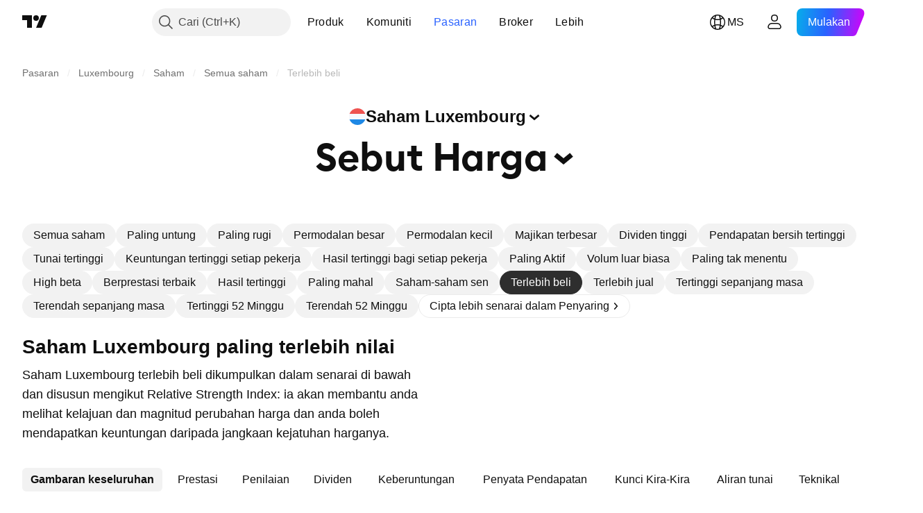

--- FILE ---
content_type: text/html; charset=utf-8
request_url: https://my.tradingview.com/markets/stocks-luxembourg/market-movers-overbought/
body_size: 44057
content:

<!DOCTYPE html>
<html lang="ms" dir="ltr" class="is-not-authenticated is-not-pro  theme-light"
 data-theme="light">
<head><meta charset="utf-8" />
<meta name="viewport" content="width=device-width, initial-scale=1.0, maximum-scale=1.0, minimum-scale=1.0, user-scalable=no">	<script nonce="sdIZvsjm3kSLwJe666Ap0g==">window.initData = {};</script><title>Saham Luxembourg Paling Terlebih Beli — TradingView</title>
<!-- { block promo_footer_css_bundle } -->
		<!-- { render_css_bundle('promo_footer') } -->
		<link crossorigin="anonymous" href="https://static.tradingview.com/static/bundles/15992.6ab8fddbbeec572ad16b.css" rel="stylesheet" type="text/css"/>
	<!-- { endblock promo_footer_css_bundle } -->

	<!-- { block personal_css_bundle } -->

			<!-- render_css_bundle('category_base') -->
			<!-- render_css_bundle('category') -->

			<link crossorigin="anonymous" href="https://static.tradingview.com/static/bundles/7204.bd4a617f902d8e4336d7.css" rel="stylesheet" type="text/css"/>
<link crossorigin="anonymous" href="https://static.tradingview.com/static/bundles/77196.1ee43ed7cda5d814dba7.css" rel="stylesheet" type="text/css"/>
<link crossorigin="anonymous" href="https://static.tradingview.com/static/bundles/12874.2243f526973e835a8777.css" rel="stylesheet" type="text/css"/>
<link crossorigin="anonymous" href="https://static.tradingview.com/static/bundles/20541.ffebbd5b14e162a70fac.css" rel="stylesheet" type="text/css"/>
<link crossorigin="anonymous" href="https://static.tradingview.com/static/bundles/22691.df517de208b59f042c3b.css" rel="stylesheet" type="text/css"/>
<link crossorigin="anonymous" href="https://static.tradingview.com/static/bundles/72834.146c7925be9f43c9c767.css" rel="stylesheet" type="text/css"/>
<link crossorigin="anonymous" href="https://static.tradingview.com/static/bundles/6656.0e277b504c24d73f6420.css" rel="stylesheet" type="text/css"/>
<link crossorigin="anonymous" href="https://static.tradingview.com/static/bundles/97406.a24aa84d5466dfc219e3.css" rel="stylesheet" type="text/css"/>
<link crossorigin="anonymous" href="https://static.tradingview.com/static/bundles/51307.bb4e309d13e8ea654e19.css" rel="stylesheet" type="text/css"/>
<link crossorigin="anonymous" href="https://static.tradingview.com/static/bundles/62560.c8a32e4a427c0c57131c.css" rel="stylesheet" type="text/css"/>
<link crossorigin="anonymous" href="https://static.tradingview.com/static/bundles/4857.2a0b835c9459f5e8f334.css" rel="stylesheet" type="text/css"/>
<link crossorigin="anonymous" href="https://static.tradingview.com/static/bundles/60733.515b38c2fad56295e0d7.css" rel="stylesheet" type="text/css"/>
<link crossorigin="anonymous" href="https://static.tradingview.com/static/bundles/94584.053cede951b9d64dea44.css" rel="stylesheet" type="text/css"/>
<link crossorigin="anonymous" href="https://static.tradingview.com/static/bundles/52294.8c6373aa92664b86de9e.css" rel="stylesheet" type="text/css"/>
<link crossorigin="anonymous" href="https://static.tradingview.com/static/bundles/56167.a33c76f5549cc7102e61.css" rel="stylesheet" type="text/css"/>
<link crossorigin="anonymous" href="https://static.tradingview.com/static/bundles/72373.cdd20397318c8a54ee02.css" rel="stylesheet" type="text/css"/>
<link crossorigin="anonymous" href="https://static.tradingview.com/static/bundles/68820.b0c44555783cdd4786b8.css" rel="stylesheet" type="text/css"/>
<link crossorigin="anonymous" href="https://static.tradingview.com/static/bundles/39394.1f12e32e6d4c4b83fe10.css" rel="stylesheet" type="text/css"/>
<link crossorigin="anonymous" href="https://static.tradingview.com/static/bundles/28562.e29096bd778450adbd58.css" rel="stylesheet" type="text/css"/>
<link crossorigin="anonymous" href="https://static.tradingview.com/static/bundles/30331.cec6b9b458e103483d37.css" rel="stylesheet" type="text/css"/>
<link crossorigin="anonymous" href="https://static.tradingview.com/static/bundles/45207.4c0489c8756499c78a5e.css" rel="stylesheet" type="text/css"/>
<link crossorigin="anonymous" href="https://static.tradingview.com/static/bundles/5347.66e97921f2de4965604d.css" rel="stylesheet" type="text/css"/>
<link crossorigin="anonymous" href="https://static.tradingview.com/static/bundles/90145.8b74b8d86218eec14871.css" rel="stylesheet" type="text/css"/>
<link crossorigin="anonymous" href="https://static.tradingview.com/static/bundles/59334.4a832facb7e57c5e13f3.css" rel="stylesheet" type="text/css"/>
<link crossorigin="anonymous" href="https://static.tradingview.com/static/bundles/91361.140a08c3b11237f684ec.css" rel="stylesheet" type="text/css"/>
<link crossorigin="anonymous" href="https://static.tradingview.com/static/bundles/3691.a607e1947cc1d6442aef.css" rel="stylesheet" type="text/css"/>
<link crossorigin="anonymous" href="https://static.tradingview.com/static/bundles/79248.b085e41549ac76222ff0.css" rel="stylesheet" type="text/css"/>
<link crossorigin="anonymous" href="https://static.tradingview.com/static/bundles/17675.7322b9d581c3bd767a8f.css" rel="stylesheet" type="text/css"/>
<link crossorigin="anonymous" href="https://static.tradingview.com/static/bundles/48507.c2b4312adc616522c96a.css" rel="stylesheet" type="text/css"/>
<link crossorigin="anonymous" href="https://static.tradingview.com/static/bundles/52255.d675e248456677875a71.css" rel="stylesheet" type="text/css"/>
			<link crossorigin="anonymous" href="https://static.tradingview.com/static/bundles/95626.0b382ed55589e98e3418.css" rel="stylesheet" type="text/css"/>
<link crossorigin="anonymous" href="https://static.tradingview.com/static/bundles/88356.2020d73e26d49ab4f152.css" rel="stylesheet" type="text/css"/>
<link crossorigin="anonymous" href="https://static.tradingview.com/static/bundles/78820.3dc3168a8005e8c156fe.css" rel="stylesheet" type="text/css"/>
<link crossorigin="anonymous" href="https://static.tradingview.com/static/bundles/30608.1b5e0eb056a8145e2004.css" rel="stylesheet" type="text/css"/>
<link crossorigin="anonymous" href="https://static.tradingview.com/static/bundles/34700.362fa6a7ab1f3e3b06c4.css" rel="stylesheet" type="text/css"/>
<link crossorigin="anonymous" href="https://static.tradingview.com/static/bundles/17644.53a8a16a13c65b9ef1b6.css" rel="stylesheet" type="text/css"/>
<link crossorigin="anonymous" href="https://static.tradingview.com/static/bundles/22969.c32eeb1152afcd97b12e.css" rel="stylesheet" type="text/css"/>
<link crossorigin="anonymous" href="https://static.tradingview.com/static/bundles/66585.993b8d26d6975f2fa6c1.css" rel="stylesheet" type="text/css"/>
<link crossorigin="anonymous" href="https://static.tradingview.com/static/bundles/3004.893e8493ede47fdc9e97.css" rel="stylesheet" type="text/css"/>
<link crossorigin="anonymous" href="https://static.tradingview.com/static/bundles/78828.5bb76f10a0f822cc9f89.css" rel="stylesheet" type="text/css"/>
<link crossorigin="anonymous" href="https://static.tradingview.com/static/bundles/19465.d28d32a9cf4c8b2ae874.css" rel="stylesheet" type="text/css"/>
<link crossorigin="anonymous" href="https://static.tradingview.com/static/bundles/17708.76b53d849e04d07888c5.css" rel="stylesheet" type="text/css"/>
<link crossorigin="anonymous" href="https://static.tradingview.com/static/bundles/5193.e52e20403800cce198b0.css" rel="stylesheet" type="text/css"/>
<link crossorigin="anonymous" href="https://static.tradingview.com/static/bundles/51029.52bf22cf20129e43d305.css" rel="stylesheet" type="text/css"/>
<link crossorigin="anonymous" href="https://static.tradingview.com/static/bundles/72543.fd9c7fdf81b96fb22c7d.css" rel="stylesheet" type="text/css"/>
<link crossorigin="anonymous" href="https://static.tradingview.com/static/bundles/15127.08755d09afb2811cc922.css" rel="stylesheet" type="text/css"/>
<link crossorigin="anonymous" href="https://static.tradingview.com/static/bundles/23170.71338597533300e65499.css" rel="stylesheet" type="text/css"/>
<link crossorigin="anonymous" href="https://static.tradingview.com/static/bundles/41651.62c62b9357725600bfe8.css" rel="stylesheet" type="text/css"/>
<link crossorigin="anonymous" href="https://static.tradingview.com/static/bundles/5084.763f13567f3804bdb577.css" rel="stylesheet" type="text/css"/>
<link crossorigin="anonymous" href="https://static.tradingview.com/static/bundles/90002.75eb65f977c84b868ee3.css" rel="stylesheet" type="text/css"/>

			<!-- categories/base additional_css_bundles -->
				<!-- render_css_bundle(base_screener_facade_page_component) -->
				<link crossorigin="anonymous" href="https://static.tradingview.com/static/bundles/26184.a8e87c60a250a6212b03.css" rel="stylesheet" type="text/css"/>
<link crossorigin="anonymous" href="https://static.tradingview.com/static/bundles/62419.12891bfbb287744d3a89.css" rel="stylesheet" type="text/css"/>
<link crossorigin="anonymous" href="https://static.tradingview.com/static/bundles/32078.4dd8f716b361ea76fac9.css" rel="stylesheet" type="text/css"/>
<link crossorigin="anonymous" href="https://static.tradingview.com/static/bundles/6739.f577339c11e6441a352f.css" rel="stylesheet" type="text/css"/>
<link crossorigin="anonymous" href="https://static.tradingview.com/static/bundles/50370.a1a91e4e3b8d4d56af6a.css" rel="stylesheet" type="text/css"/>
<link crossorigin="anonymous" href="https://static.tradingview.com/static/bundles/29903.89b41c884d5213432809.css" rel="stylesheet" type="text/css"/>
<link crossorigin="anonymous" href="https://static.tradingview.com/static/bundles/24840.08865a24cd22e705a127.css" rel="stylesheet" type="text/css"/>
<link crossorigin="anonymous" href="https://static.tradingview.com/static/bundles/91565.97c3623a0a16ade99de8.css" rel="stylesheet" type="text/css"/>
<link crossorigin="anonymous" href="https://static.tradingview.com/static/bundles/61504.303d3d3a2eef8a440230.css" rel="stylesheet" type="text/css"/>
<link crossorigin="anonymous" href="https://static.tradingview.com/static/bundles/84592.9ad3142f13630874398c.css" rel="stylesheet" type="text/css"/>
<link crossorigin="anonymous" href="https://static.tradingview.com/static/bundles/84509.b78aa0f889805782a114.css" rel="stylesheet" type="text/css"/>
<link crossorigin="anonymous" href="https://static.tradingview.com/static/bundles/68650.e664998b1025f8944a19.css" rel="stylesheet" type="text/css"/>
<link crossorigin="anonymous" href="https://static.tradingview.com/static/bundles/58572.dad95b9e4df028f98405.css" rel="stylesheet" type="text/css"/>
<link crossorigin="anonymous" href="https://static.tradingview.com/static/bundles/87828.b5acda22a891bd0b8b78.css" rel="stylesheet" type="text/css"/>
<link crossorigin="anonymous" href="https://static.tradingview.com/static/bundles/27877.826c38517eae6571304f.css" rel="stylesheet" type="text/css"/>
<link crossorigin="anonymous" href="https://static.tradingview.com/static/bundles/52964.f2e1edd6097be38e73da.css" rel="stylesheet" type="text/css"/>
<link crossorigin="anonymous" href="https://static.tradingview.com/static/bundles/14544.83eca2c4704f4649b7a3.css" rel="stylesheet" type="text/css"/>
<link crossorigin="anonymous" href="https://static.tradingview.com/static/bundles/67877.2fb5f6f3eb739c16078d.css" rel="stylesheet" type="text/css"/>
<link crossorigin="anonymous" href="https://static.tradingview.com/static/bundles/11285.2ad4e54f72ca1dbe5a12.css" rel="stylesheet" type="text/css"/>
<link crossorigin="anonymous" href="https://static.tradingview.com/static/bundles/62882.bb7416e25ce047652be6.css" rel="stylesheet" type="text/css"/>
<link crossorigin="anonymous" href="https://static.tradingview.com/static/bundles/70835.249d27fbf7cfdf5dfd83.css" rel="stylesheet" type="text/css"/>
<link crossorigin="anonymous" href="https://static.tradingview.com/static/bundles/14896.f1db42b7b1545ca43c36.css" rel="stylesheet" type="text/css"/>
<link crossorigin="anonymous" href="https://static.tradingview.com/static/bundles/64463.906b5d47d47e4a2fad7b.css" rel="stylesheet" type="text/css"/>
<link crossorigin="anonymous" href="https://static.tradingview.com/static/bundles/65428.ed61cfe7a279b765a52c.css" rel="stylesheet" type="text/css"/>
<link crossorigin="anonymous" href="https://static.tradingview.com/static/bundles/37419.ec2a6e8f9fa5f15cee76.css" rel="stylesheet" type="text/css"/>
<link crossorigin="anonymous" href="https://static.tradingview.com/static/bundles/86211.013ee7a196ef8a0d50da.css" rel="stylesheet" type="text/css"/>
<link crossorigin="anonymous" href="https://static.tradingview.com/static/bundles/61774.97d57d024eda5916b203.css" rel="stylesheet" type="text/css"/>
<link crossorigin="anonymous" href="https://static.tradingview.com/static/bundles/20785.ff4d1676910a77c024eb.css" rel="stylesheet" type="text/css"/>
<link crossorigin="anonymous" href="https://static.tradingview.com/static/bundles/66504.f8f03e09b6c9491b680b.css" rel="stylesheet" type="text/css"/>
<link crossorigin="anonymous" href="https://static.tradingview.com/static/bundles/39622.4e7692737dd26f524a8b.css" rel="stylesheet" type="text/css"/>
<link crossorigin="anonymous" href="https://static.tradingview.com/static/bundles/7172.c490c0ef58ae3de2acb4.css" rel="stylesheet" type="text/css"/>
<link crossorigin="anonymous" href="https://static.tradingview.com/static/bundles/2298.e4906aeeda8c192efa8f.css" rel="stylesheet" type="text/css"/>
<link crossorigin="anonymous" href="https://static.tradingview.com/static/bundles/85624.4fbbc0eda1071fb9ab6a.css" rel="stylesheet" type="text/css"/>
<link crossorigin="anonymous" href="https://static.tradingview.com/static/bundles/55015.930f7fc7438c86aadf4d.css" rel="stylesheet" type="text/css"/>
<link crossorigin="anonymous" href="https://static.tradingview.com/static/bundles/74400.292967f9ba07944a7f16.css" rel="stylesheet" type="text/css"/>
<link crossorigin="anonymous" href="https://static.tradingview.com/static/bundles/39311.4431cbd1f6b729e26320.css" rel="stylesheet" type="text/css"/>
<link crossorigin="anonymous" href="https://static.tradingview.com/static/bundles/81171.c2c9226daa3d0cb6aa9f.css" rel="stylesheet" type="text/css"/>
<link crossorigin="anonymous" href="https://static.tradingview.com/static/bundles/82835.81bf556505f3b1b77ca4.css" rel="stylesheet" type="text/css"/>
<link crossorigin="anonymous" href="https://static.tradingview.com/static/bundles/57823.3d1d742a9840717a0830.css" rel="stylesheet" type="text/css"/>
<link crossorigin="anonymous" href="https://static.tradingview.com/static/bundles/93639.ea8c6490a5874aed0321.css" rel="stylesheet" type="text/css"/>
<link crossorigin="anonymous" href="https://static.tradingview.com/static/bundles/23141.71395691b83698e9013e.css" rel="stylesheet" type="text/css"/>
			<!-- / categories/base additional_css_bundles -->

	<!-- { endblock personal_css_bundle } -->

	<!-- { block extra_styles } -->
	<!-- { endblock extra_styles } --><script nonce="sdIZvsjm3kSLwJe666Ap0g==">
	window.locale = 'ms_MY';
	window.language = 'ms_MY';
</script>
	<!-- { block promo_footer_js_bundle } -->
		<!-- { render_js_bundle('promo_footer') } -->
		<link crossorigin="anonymous" href="https://static.tradingview.com/static/bundles/ms_MY.4786.a618592c61ccf653aaab.js" rel="preload" as="script"/>
<link crossorigin="anonymous" href="https://static.tradingview.com/static/bundles/25096.8041f8d54d0af06b1dc2.js" rel="preload" as="script"/>
<link crossorigin="anonymous" href="https://static.tradingview.com/static/bundles/promo_footer.ad4cc06e168361f60581.js" rel="preload" as="script"/><script crossorigin="anonymous" src="https://static.tradingview.com/static/bundles/ms_MY.4786.a618592c61ccf653aaab.js" defer></script>
<script crossorigin="anonymous" src="https://static.tradingview.com/static/bundles/25096.8041f8d54d0af06b1dc2.js" defer></script>
<script crossorigin="anonymous" src="https://static.tradingview.com/static/bundles/promo_footer.ad4cc06e168361f60581.js" defer></script>
	<!-- { endblock promo_footer_js_bundle } -->

	<!-- { block personal_js_bundle } -->
<!-- render_js_bundle('category_base') -->
			<!-- render_js_bundle('category') -->

			<link crossorigin="anonymous" href="https://static.tradingview.com/static/bundles/runtime.999f532f57e5e78afa9d.js" rel="preload" as="script"/>
<link crossorigin="anonymous" href="https://static.tradingview.com/static/bundles/ms_MY.68425.0f6ffd7e21809de2eca3.js" rel="preload" as="script"/>
<link crossorigin="anonymous" href="https://static.tradingview.com/static/bundles/32227.d826c45d2d27f2ff4314.js" rel="preload" as="script"/>
<link crossorigin="anonymous" href="https://static.tradingview.com/static/bundles/77507.fb006c0c7a02051cf5cd.js" rel="preload" as="script"/>
<link crossorigin="anonymous" href="https://static.tradingview.com/static/bundles/22665.48cd37ebd902e7c711e1.js" rel="preload" as="script"/>
<link crossorigin="anonymous" href="https://static.tradingview.com/static/bundles/12886.7be7542f140baf734d79.js" rel="preload" as="script"/>
<link crossorigin="anonymous" href="https://static.tradingview.com/static/bundles/22023.035d84389dc598280aca.js" rel="preload" as="script"/>
<link crossorigin="anonymous" href="https://static.tradingview.com/static/bundles/2373.7f1c5f402e07b6f9d0b4.js" rel="preload" as="script"/>
<link crossorigin="anonymous" href="https://static.tradingview.com/static/bundles/62134.57ec9cb3f1548c6e710a.js" rel="preload" as="script"/>
<link crossorigin="anonymous" href="https://static.tradingview.com/static/bundles/8875.0da40c2dfdf4c802056a.js" rel="preload" as="script"/>
<link crossorigin="anonymous" href="https://static.tradingview.com/static/bundles/68134.706c0e4867c1808f27cb.js" rel="preload" as="script"/>
<link crossorigin="anonymous" href="https://static.tradingview.com/static/bundles/93243.d16dcf8fc50e14d67819.js" rel="preload" as="script"/>
<link crossorigin="anonymous" href="https://static.tradingview.com/static/bundles/42118.76535f24c5bbdefbe8b4.js" rel="preload" as="script"/>
<link crossorigin="anonymous" href="https://static.tradingview.com/static/bundles/32378.b87f7c1aed020f9c3427.js" rel="preload" as="script"/>
<link crossorigin="anonymous" href="https://static.tradingview.com/static/bundles/72378.3b3a6479c619d9dc301d.js" rel="preload" as="script"/>
<link crossorigin="anonymous" href="https://static.tradingview.com/static/bundles/23298.0b1a2a8df7ae6c4f9aff.js" rel="preload" as="script"/>
<link crossorigin="anonymous" href="https://static.tradingview.com/static/bundles/91834.1873c9cc3a3f3bf71ad2.js" rel="preload" as="script"/>
<link crossorigin="anonymous" href="https://static.tradingview.com/static/bundles/89095.1b50ff2342a87b4ce449.js" rel="preload" as="script"/>
<link crossorigin="anonymous" href="https://static.tradingview.com/static/bundles/70241.31f2e79ff43b8502ab4c.js" rel="preload" as="script"/>
<link crossorigin="anonymous" href="https://static.tradingview.com/static/bundles/category_base.be35f6fe75d3d060ccdf.js" rel="preload" as="script"/><script crossorigin="anonymous" src="https://static.tradingview.com/static/bundles/runtime.999f532f57e5e78afa9d.js" defer></script>
<script crossorigin="anonymous" src="https://static.tradingview.com/static/bundles/ms_MY.68425.0f6ffd7e21809de2eca3.js" defer></script>
<script crossorigin="anonymous" src="https://static.tradingview.com/static/bundles/32227.d826c45d2d27f2ff4314.js" defer></script>
<script crossorigin="anonymous" src="https://static.tradingview.com/static/bundles/77507.fb006c0c7a02051cf5cd.js" defer></script>
<script crossorigin="anonymous" src="https://static.tradingview.com/static/bundles/22665.48cd37ebd902e7c711e1.js" defer></script>
<script crossorigin="anonymous" src="https://static.tradingview.com/static/bundles/12886.7be7542f140baf734d79.js" defer></script>
<script crossorigin="anonymous" src="https://static.tradingview.com/static/bundles/22023.035d84389dc598280aca.js" defer></script>
<script crossorigin="anonymous" src="https://static.tradingview.com/static/bundles/2373.7f1c5f402e07b6f9d0b4.js" defer></script>
<script crossorigin="anonymous" src="https://static.tradingview.com/static/bundles/62134.57ec9cb3f1548c6e710a.js" defer></script>
<script crossorigin="anonymous" src="https://static.tradingview.com/static/bundles/8875.0da40c2dfdf4c802056a.js" defer></script>
<script crossorigin="anonymous" src="https://static.tradingview.com/static/bundles/68134.706c0e4867c1808f27cb.js" defer></script>
<script crossorigin="anonymous" src="https://static.tradingview.com/static/bundles/93243.d16dcf8fc50e14d67819.js" defer></script>
<script crossorigin="anonymous" src="https://static.tradingview.com/static/bundles/42118.76535f24c5bbdefbe8b4.js" defer></script>
<script crossorigin="anonymous" src="https://static.tradingview.com/static/bundles/32378.b87f7c1aed020f9c3427.js" defer></script>
<script crossorigin="anonymous" src="https://static.tradingview.com/static/bundles/72378.3b3a6479c619d9dc301d.js" defer></script>
<script crossorigin="anonymous" src="https://static.tradingview.com/static/bundles/23298.0b1a2a8df7ae6c4f9aff.js" defer></script>
<script crossorigin="anonymous" src="https://static.tradingview.com/static/bundles/91834.1873c9cc3a3f3bf71ad2.js" defer></script>
<script crossorigin="anonymous" src="https://static.tradingview.com/static/bundles/89095.1b50ff2342a87b4ce449.js" defer></script>
<script crossorigin="anonymous" src="https://static.tradingview.com/static/bundles/70241.31f2e79ff43b8502ab4c.js" defer></script>
<script crossorigin="anonymous" src="https://static.tradingview.com/static/bundles/category_base.be35f6fe75d3d060ccdf.js" defer></script>
			<link crossorigin="anonymous" href="https://static.tradingview.com/static/bundles/ms_MY.22589.11c41dbeaa9440298940.js" rel="preload" as="script"/>
<link crossorigin="anonymous" href="https://static.tradingview.com/static/bundles/84434.120d06989366c97d852e.js" rel="preload" as="script"/>
<link crossorigin="anonymous" href="https://static.tradingview.com/static/bundles/16708.d940246e30b75a30ea1a.js" rel="preload" as="script"/>
<link crossorigin="anonymous" href="https://static.tradingview.com/static/bundles/98777.b0d6b6f1842467663bf5.js" rel="preload" as="script"/>
<link crossorigin="anonymous" href="https://static.tradingview.com/static/bundles/4570.7df04ff726ec9de10a0f.js" rel="preload" as="script"/>
<link crossorigin="anonymous" href="https://static.tradingview.com/static/bundles/24377.3bc2e021db733b51d5d1.js" rel="preload" as="script"/>
<link crossorigin="anonymous" href="https://static.tradingview.com/static/bundles/44199.3dbc4d801452c6cddeb7.js" rel="preload" as="script"/>
<link crossorigin="anonymous" href="https://static.tradingview.com/static/bundles/77348.bd9cdbb17234f11d109f.js" rel="preload" as="script"/>
<link crossorigin="anonymous" href="https://static.tradingview.com/static/bundles/8721.9b0f32f0e7525003e53d.js" rel="preload" as="script"/>
<link crossorigin="anonymous" href="https://static.tradingview.com/static/bundles/54688.525016de76035aa87841.js" rel="preload" as="script"/>
<link crossorigin="anonymous" href="https://static.tradingview.com/static/bundles/81967.9ac06e70ce376693219c.js" rel="preload" as="script"/>
<link crossorigin="anonymous" href="https://static.tradingview.com/static/bundles/36921.7f2eff513ff3c4092e92.js" rel="preload" as="script"/>
<link crossorigin="anonymous" href="https://static.tradingview.com/static/bundles/category.952f752e8b9ea3e01f49.js" rel="preload" as="script"/><script crossorigin="anonymous" src="https://static.tradingview.com/static/bundles/ms_MY.22589.11c41dbeaa9440298940.js" defer></script>
<script crossorigin="anonymous" src="https://static.tradingview.com/static/bundles/84434.120d06989366c97d852e.js" defer></script>
<script crossorigin="anonymous" src="https://static.tradingview.com/static/bundles/16708.d940246e30b75a30ea1a.js" defer></script>
<script crossorigin="anonymous" src="https://static.tradingview.com/static/bundles/98777.b0d6b6f1842467663bf5.js" defer></script>
<script crossorigin="anonymous" src="https://static.tradingview.com/static/bundles/4570.7df04ff726ec9de10a0f.js" defer></script>
<script crossorigin="anonymous" src="https://static.tradingview.com/static/bundles/24377.3bc2e021db733b51d5d1.js" defer></script>
<script crossorigin="anonymous" src="https://static.tradingview.com/static/bundles/44199.3dbc4d801452c6cddeb7.js" defer></script>
<script crossorigin="anonymous" src="https://static.tradingview.com/static/bundles/77348.bd9cdbb17234f11d109f.js" defer></script>
<script crossorigin="anonymous" src="https://static.tradingview.com/static/bundles/8721.9b0f32f0e7525003e53d.js" defer></script>
<script crossorigin="anonymous" src="https://static.tradingview.com/static/bundles/54688.525016de76035aa87841.js" defer></script>
<script crossorigin="anonymous" src="https://static.tradingview.com/static/bundles/81967.9ac06e70ce376693219c.js" defer></script>
<script crossorigin="anonymous" src="https://static.tradingview.com/static/bundles/36921.7f2eff513ff3c4092e92.js" defer></script>
<script crossorigin="anonymous" src="https://static.tradingview.com/static/bundles/category.952f752e8b9ea3e01f49.js" defer></script>	<!-- { endblock personal_js_bundle } -->

	<!-- { block additional_js_bundle } -->
<!-- categories/base additional_js_bundles -->				<!-- render_js_bundle(base_screener_facade_page_component) -->
				<link crossorigin="anonymous" href="https://static.tradingview.com/static/bundles/ms_MY.17237.2a387539e5c28379ad30.js" rel="preload" as="script"/>
<link crossorigin="anonymous" href="https://static.tradingview.com/static/bundles/ms_MY.79245.2d5178a43ba68714540d.js" rel="preload" as="script"/>
<link crossorigin="anonymous" href="https://static.tradingview.com/static/bundles/55091.5e6d0c168f6080208222.js" rel="preload" as="script"/>
<link crossorigin="anonymous" href="https://static.tradingview.com/static/bundles/50447.ea855ce5a0dc04fb3b33.js" rel="preload" as="script"/>
<link crossorigin="anonymous" href="https://static.tradingview.com/static/bundles/77978.7cf853c9d929c515176f.js" rel="preload" as="script"/>
<link crossorigin="anonymous" href="https://static.tradingview.com/static/bundles/72780.331c5a9bee0ebd405c4e.js" rel="preload" as="script"/>
<link crossorigin="anonymous" href="https://static.tradingview.com/static/bundles/66338.a92415ae6d3731e137b7.js" rel="preload" as="script"/>
<link crossorigin="anonymous" href="https://static.tradingview.com/static/bundles/12904.261e268a4d490674839a.js" rel="preload" as="script"/>
<link crossorigin="anonymous" href="https://static.tradingview.com/static/bundles/19913.8517f7f2d1ca958a3a51.js" rel="preload" as="script"/>
<link crossorigin="anonymous" href="https://static.tradingview.com/static/bundles/8170.486a3119585f09e889c1.js" rel="preload" as="script"/>
<link crossorigin="anonymous" href="https://static.tradingview.com/static/bundles/init-screener-symbol-page.8a3669d2a0b0c0c6bd29.js" rel="preload" as="script"/>
<link crossorigin="anonymous" href="https://static.tradingview.com/static/bundles/base_screener_facade_page_component.99af60655c5688cb4ea8.js" rel="preload" as="script"/><script crossorigin="anonymous" src="https://static.tradingview.com/static/bundles/ms_MY.17237.2a387539e5c28379ad30.js" defer></script>
<script crossorigin="anonymous" src="https://static.tradingview.com/static/bundles/ms_MY.79245.2d5178a43ba68714540d.js" defer></script>
<script crossorigin="anonymous" src="https://static.tradingview.com/static/bundles/55091.5e6d0c168f6080208222.js" defer></script>
<script crossorigin="anonymous" src="https://static.tradingview.com/static/bundles/50447.ea855ce5a0dc04fb3b33.js" defer></script>
<script crossorigin="anonymous" src="https://static.tradingview.com/static/bundles/77978.7cf853c9d929c515176f.js" defer></script>
<script crossorigin="anonymous" src="https://static.tradingview.com/static/bundles/72780.331c5a9bee0ebd405c4e.js" defer></script>
<script crossorigin="anonymous" src="https://static.tradingview.com/static/bundles/66338.a92415ae6d3731e137b7.js" defer></script>
<script crossorigin="anonymous" src="https://static.tradingview.com/static/bundles/12904.261e268a4d490674839a.js" defer></script>
<script crossorigin="anonymous" src="https://static.tradingview.com/static/bundles/19913.8517f7f2d1ca958a3a51.js" defer></script>
<script crossorigin="anonymous" src="https://static.tradingview.com/static/bundles/8170.486a3119585f09e889c1.js" defer></script>
<script crossorigin="anonymous" src="https://static.tradingview.com/static/bundles/init-screener-symbol-page.8a3669d2a0b0c0c6bd29.js" defer></script>
<script crossorigin="anonymous" src="https://static.tradingview.com/static/bundles/base_screener_facade_page_component.99af60655c5688cb4ea8.js" defer></script>
			<!-- / categories/base additional_js_bundles -->	<!-- { endblock additional_js_bundle } -->	<script nonce="sdIZvsjm3kSLwJe666Ap0g==">
		window.initData = window.initData || {};
		window.initData.theme = "light";
			(()=>{"use strict";const t=/(?:^|;)\s*theme=(dark|light)(?:;|$)|$/.exec(document.cookie)[1];t&&(document.documentElement.classList.toggle("theme-dark","dark"===t),document.documentElement.classList.toggle("theme-light","light"===t),document.documentElement.dataset.theme=t,window.initData=window.initData||{},window.initData.theme=t)})();
	</script>
	<script nonce="sdIZvsjm3kSLwJe666Ap0g==">
		(()=>{"use strict";"undefined"!=typeof window&&"undefined"!=typeof navigator&&/mac/i.test(navigator.platform)&&document.documentElement.classList.add("mac_os_system")})();
	</script>

	<script nonce="sdIZvsjm3kSLwJe666Ap0g==">var environment = "battle";
		window.WS_HOST_PING_REQUIRED = true;
		window.BUILD_TIME = "2026-01-23T12:34:38";
		window.WEBSOCKET_HOST = "data.tradingview.com";
		window.WEBSOCKET_PRO_HOST = "prodata.tradingview.com";
		window.WEBSOCKET_HOST_FOR_DEEP_BACKTESTING = "history-data.tradingview.com";
		window.WIDGET_HOST = "https://www.tradingview-widget.com";
		window.TradingView = window.TradingView || {};
	</script>

	<link rel="conversions-config" href="https://s3.tradingview.com/conversions_ms.json">
	<link rel="metrics-config" href="https://scanner-backend.tradingview.com/enum/ordered?id=metrics_full_name,metrics&lang=ms&label-product=ytm-metrics-plan.json" crossorigin>

	<script nonce="sdIZvsjm3kSLwJe666Ap0g==">
		(()=>{"use strict";function e(e,t=!1){const{searchParams:n}=new URL(String(location));let s="true"===n.get("mobileapp_new"),o="true"===n.get("mobileapp");if(!t){const e=function(e){const t=e+"=",n=document.cookie.split(";");for(let e=0;e<n.length;e++){let s=n[e];for(;" "===s.charAt(0);)s=s.substring(1,s.length);if(0===s.indexOf(t))return s.substring(t.length,s.length)}return null}("tv_app")||"";s||=["android","android_nps"].includes(e),o||="ios"===e}return!("new"!==e&&"any"!==e||!s)||!("new"===e||!o)}const t="undefined"!=typeof window&&"undefined"!=typeof navigator,n=t&&"ontouchstart"in window,s=(t&&n&&window,t&&(n||navigator.maxTouchPoints),t&&window.chrome&&window.chrome.runtime,t&&window.navigator.userAgent.toLowerCase().indexOf("firefox"),t&&/\sEdge\/\d\d\b/.test(navigator.userAgent),t&&Boolean(navigator.vendor)&&navigator.vendor.indexOf("Apple")>-1&&-1===navigator.userAgent.indexOf("CriOS")&&navigator.userAgent.indexOf("FxiOS"),t&&/mac/i.test(navigator.platform),t&&/Win32|Win64/i.test(navigator.platform),t&&/Linux/i.test(navigator.platform),t&&/Android/i.test(navigator.userAgent)),o=t&&/BlackBerry/i.test(navigator.userAgent),i=t&&/iPhone|iPad|iPod/.test(navigator.platform),c=t&&/Opera Mini/i.test(navigator.userAgent),r=t&&("MacIntel"===navigator.platform&&navigator.maxTouchPoints>1||/iPad/.test(navigator.platform)),a=s||o||i||c,h=window.TradingView=window.TradingView||{};const _={Android:()=>s,BlackBerry:()=>o,iOS:()=>i,Opera:()=>c,isIPad:()=>r,any:()=>a};h.isMobile=_;const l=new Map;function d(){const e=window.location.pathname,t=window.location.host,n=`${t}${e}`;return l.has(n)||l.set(n,function(e,t){const n=["^widget-docs"];for(const e of n)if(new RegExp(e).test(t))return!0;const s=["^widgetembed/?$","^cmewidgetembed/?$","^([0-9a-zA-Z-]+)/widgetembed/?$","^([0-9a-zA-Z-]+)/widgetstatic/?$","^([0-9a-zA-Z-]+)?/?mediumwidgetembed/?$","^twitter-chart/?$","^telegram/chart/?$","^embed/([0-9a-zA-Z]{8})/?$","^widgetpopup/?$","^extension/?$","^idea-popup/?$","^hotlistswidgetembed/?$","^([0-9a-zA-Z-]+)/hotlistswidgetembed/?$","^marketoverviewwidgetembed/?$","^([0-9a-zA-Z-]+)/marketoverviewwidgetembed/?$","^eventswidgetembed/?$","^tickerswidgetembed/?$","^forexcrossrateswidgetembed/?$","^forexheatmapwidgetembed/?$","^marketquoteswidgetembed/?$","^screenerwidget/?$","^cryptomktscreenerwidget/?$","^([0-9a-zA-Z-]+)/cryptomktscreenerwidget/?$","^([0-9a-zA-Z-]+)/marketquoteswidgetembed/?$","^technical-analysis-widget-embed/$","^singlequotewidgetembed/?$","^([0-9a-zA-Z-]+)/singlequotewidgetembed/?$","^embed-widget/([0-9a-zA-Z-]+)/(([0-9a-zA-Z-]+)/)?$","^widget-docs/([0-9a-zA-Z-]+)/([0-9a-zA-Z-/]+)?$"],o=e.replace(/^\//,"");let i;for(let e=s.length-1;e>=0;e--)if(i=new RegExp(s[e]),i.test(o))return!0;return!1}(e,t)),l.get(n)??!1}h.onWidget=d;const g=()=>{},u="~m~";class m{constructor(e,t={}){this.sessionid=null,this.connected=!1,this._timeout=null,this._base=e,this._options={timeout:t.timeout||2e4,connectionType:t.connectionType}}connect(){this._socket=new WebSocket(this._prepareUrl()),this._socket.onmessage=e=>{
if("string"!=typeof e.data)throw new TypeError(`The WebSocket message should be a string. Recieved ${Object.prototype.toString.call(e.data)}`);this._onData(e.data)},this._socket.onclose=this._onClose.bind(this),this._socket.onerror=this._onError.bind(this)}send(e){this._socket&&this._socket.send(this._encode(e))}disconnect(){this._clearIdleTimeout(),this._socket&&(this._socket.onmessage=g,this._socket.onclose=g,this._socket.onerror=g,this._socket.close())}_clearIdleTimeout(){null!==this._timeout&&(clearTimeout(this._timeout),this._timeout=null)}_encode(e){let t,n="";const s=Array.isArray(e)?e:[e],o=s.length;for(let e=0;e<o;e++)t=null===s[e]||void 0===s[e]?"":m._stringify(s[e]),n+=u+t.length+u+t;return n}_decode(e){const t=[];let n,s;do{if(e.substring(0,3)!==u)return t;n="",s="";const o=(e=e.substring(3)).length;for(let t=0;t<o;t++){if(s=Number(e.substring(t,t+1)),Number(e.substring(t,t+1))!==s){e=e.substring(n.length+3),n=Number(n);break}n+=s}t.push(e.substring(0,n)),e=e.substring(n)}while(""!==e);return t}_onData(e){this._setTimeout();const t=this._decode(e),n=t.length;for(let e=0;e<n;e++)this._onMessage(t[e])}_setTimeout(){this._clearIdleTimeout(),this._timeout=setTimeout(this._onTimeout.bind(this),this._options.timeout)}_onTimeout(){this.disconnect(),this._onDisconnect({code:4e3,reason:"socket.io timeout",wasClean:!1})}_onMessage(e){this.sessionid?this._checkIfHeartbeat(e)?this._onHeartbeat(e.slice(3)):this._checkIfJson(e)?this._base.onMessage(JSON.parse(e.slice(3))):this._base.onMessage(e):(this.sessionid=e,this._onConnect())}_checkIfHeartbeat(e){return this._checkMessageType(e,"h")}_checkIfJson(e){return this._checkMessageType(e,"j")}_checkMessageType(e,t){return e.substring(0,3)==="~"+t+"~"}_onHeartbeat(e){this.send("~h~"+e)}_onConnect(){this.connected=!0,this._base.onConnect()}_onDisconnect(e){this._clear(),this._base.onDisconnect(e),this.sessionid=null}_clear(){this.connected=!1}_prepareUrl(){const t=w(this._base.host);if(t.pathname+="socket.io/websocket",t.protocol="wss:",t.searchParams.append("from",window.location.pathname.slice(1,50)),t.searchParams.append("date",window.BUILD_TIME||""),e("any")&&t.searchParams.append("client","mobile"),this._options.connectionType&&t.searchParams.append("type",this._options.connectionType),window.WEBSOCKET_PARAMS_ANALYTICS){const{ws_page_uri:e,ws_ancestor_origin:n}=window.WEBSOCKET_PARAMS_ANALYTICS;e&&t.searchParams.append("page-uri",e),n&&t.searchParams.append("ancestor-origin",n)}const n=window.location.search.includes("widget_token")||window.location.hash.includes("widget_token");return d()||n||t.searchParams.append("auth","sessionid"),t.href}_onClose(e){this._clearIdleTimeout(),this._onDisconnect(e)}_onError(e){this._clearIdleTimeout(),this._clear(),this._base.emit("error",[e]),this.sessionid=null}static _stringify(e){return"[object Object]"===Object.prototype.toString.call(e)?"~j~"+JSON.stringify(e):String(e)}}class p{constructor(e,t){this.host=e,this._connecting=!1,this._events={},this.transport=this._getTransport(t)}isConnected(){
return!!this.transport&&this.transport.connected}isConnecting(){return this._connecting}connect(){this.isConnected()||(this._connecting&&this.disconnect(),this._connecting=!0,this.transport.connect())}send(e){this.transport&&this.transport.connected&&this.transport.send(e)}disconnect(){this.transport&&this.transport.disconnect()}on(e,t){e in this._events||(this._events[e]=[]),this._events[e].push(t)}offAll(){this._events={}}onMessage(e){this.emit("message",[e])}emit(e,t=[]){if(e in this._events){const n=this._events[e].concat(),s=n.length;for(let e=0;e<s;e++)n[e].apply(this,t)}}onConnect(){this.clear(),this.emit("connect")}onDisconnect(e){this.emit("disconnect",[e])}clear(){this._connecting=!1}_getTransport(e){return new m(this,e)}}function w(e){const t=-1!==e.indexOf("/")?new URL(e):new URL("wss://"+e);if("wss:"!==t.protocol&&"https:"!==t.protocol)throw new Error("Invalid websocket base "+e);return t.pathname.endsWith("/")||(t.pathname+="/"),t.search="",t.username="",t.password="",t}const k="undefined"!=typeof window&&Number(window.TELEMETRY_WS_ERROR_LOGS_THRESHOLD)||0;class f{constructor(e,t={}){this._queueStack=[],this._logsQueue=[],this._telemetryObjectsQueue=[],this._reconnectCount=0,this._redirectCount=0,this._errorsCount=0,this._errorsInfoSent=!1,this._connectionStart=null,this._connectionEstablished=null,this._reconnectTimeout=null,this._onlineCancellationToken=null,this._isConnectionForbidden=!1,this._initialHost=t.initialHost||null,this._suggestedHost=e,this._proHost=t.proHost,this._reconnectHost=t.reconnectHost,this._noReconnectAfterTimeout=!0===t.noReconnectAfterTimeout,this._dataRequestTimeout=t.dataRequestTimeout,this._connectionType=t.connectionType,this._doConnect(),t.pingRequired&&-1===window.location.search.indexOf("noping")&&this._startPing()}connect(){this._tryConnect()}resetCounters(){this._reconnectCount=0,this._redirectCount=0}setLogger(e,t){this._logger=e,this._getLogHistory=t,this._flushLogs()}setTelemetry(e){this._telemetry=e,this._telemetry.reportSent.subscribe(this,this._onTelemetrySent),this._flushTelemetry()}onReconnect(e){this._onReconnect=e}isConnected(){return!!this._socket&&this._socket.isConnected()}isConnecting(){return!!this._socket&&this._socket.isConnecting()}on(e,t){return!!this._socket&&("connect"===e&&this._socket.isConnected()?t():"disconnect"===e?this._disconnectCallbacks.push(t):this._socket.on(e,t),!0)}getSessionId(){return this._socket&&this._socket.transport?this._socket.transport.sessionid:null}send(e){return this.isConnected()?(this._socket.send(e),!0):(this._queueMessage(e),!1)}getConnectionEstablished(){return this._connectionEstablished}getHost(){const e=this._tryGetProHost();return null!==e?e:this._reconnectHost&&this._reconnectCount>3?this._reconnectHost:this._suggestedHost}getReconnectCount(){return this._reconnectCount}getRedirectCount(){return this._redirectCount}getConnectionStart(){return this._connectionStart}disconnect(){this._clearReconnectTimeout(),(this.isConnected()||this.isConnecting())&&(this._propagateDisconnect(),this._disconnectCallbacks=[],
this._closeSocket())}forbidConnection(){this._isConnectionForbidden=!0,this.disconnect()}allowConnection(){this._isConnectionForbidden=!1,this.connect()}isMaxRedirects(){return this._redirectCount>=20}isMaxReconnects(){return this._reconnectCount>=20}getPingInfo(){return this._pingInfo||null}_tryGetProHost(){return window.TradingView&&window.TradingView.onChartPage&&"battle"===window.environment&&!this._redirectCount&&-1===window.location.href.indexOf("ws_host")?this._initialHost?this._initialHost:void 0!==window.user&&window.user.pro_plan?this._proHost||this._suggestedHost:null:null}_queueMessage(e){0===this._queueStack.length&&this._logMessage(0,"Socket is not connected. Queued a message"),this._queueStack.push(e)}_processMessageQueue(){0!==this._queueStack.length&&(this._logMessage(0,"Processing queued messages"),this._queueStack.forEach(this.send.bind(this)),this._logMessage(0,"Processed "+this._queueStack.length+" messages"),this._queueStack=[])}_onDisconnect(e){this._noReconnectAfterTimeout||null!==this._reconnectTimeout||(this._reconnectTimeout=setTimeout(this._tryReconnect.bind(this),5e3)),this._clearOnlineCancellationToken();let t="disconnect session:"+this.getSessionId();e&&(t+=", code:"+e.code+", reason:"+e.reason,1005===e.code&&this._sendTelemetry("websocket_code_1005")),this._logMessage(0,t),this._propagateDisconnect(e),this._closeSocket(),this._queueStack=[]}_closeSocket(){null!==this._socket&&(this._socket.offAll(),this._socket.disconnect(),this._socket=null)}_logMessage(e,t){const n={method:e,message:t};this._logger?this._flushLogMessage(n):(n.message=`[${(new Date).toISOString()}] ${n.message}`,this._logsQueue.push(n))}_flushLogMessage(e){switch(e.method){case 2:this._logger.logDebug(e.message);break;case 3:this._logger.logError(e.message);break;case 0:this._logger.logInfo(e.message);break;case 1:this._logger.logNormal(e.message)}}_flushLogs(){this._flushLogMessage({method:1,message:"messages from queue. Start."}),this._logsQueue.forEach((e=>{this._flushLogMessage(e)})),this._flushLogMessage({method:1,message:"messages from queue. End."}),this._logsQueue=[]}_sendTelemetry(e,t){const n={event:e,params:t};this._telemetry?this._flushTelemetryObject(n):this._telemetryObjectsQueue.push(n)}_flushTelemetryObject(e){this._telemetry.sendChartReport(e.event,e.params,!1)}_flushTelemetry(){this._telemetryObjectsQueue.forEach((e=>{this._flushTelemetryObject(e)})),this._telemetryObjectsQueue=[]}_doConnect(){this._socket&&(this._socket.isConnected()||this._socket.isConnecting())||(this._clearOnlineCancellationToken(),this._host=this.getHost(),this._socket=new p(this._host,{timeout:this._dataRequestTimeout,connectionType:this._connectionType}),this._logMessage(0,"Connecting to "+this._host),this._bindEvents(),this._disconnectCallbacks=[],this._connectionStart=performance.now(),this._connectionEstablished=null,this._socket.connect(),performance.mark("SWSC",{detail:"Start WebSocket connection"}),this._socket.on("connect",(()=>{performance.mark("EWSC",{detail:"End WebSocket connection"}),
performance.measure("WebSocket connection delay","SWSC","EWSC")})))}_propagateDisconnect(e){const t=this._disconnectCallbacks.length;for(let n=0;n<t;n++)this._disconnectCallbacks[n](e||{})}_bindEvents(){this._socket&&(this._socket.on("connect",(()=>{const e=this.getSessionId();if("string"==typeof e){const t=JSON.parse(e);if(t.redirect)return this._redirectCount+=1,this._suggestedHost=t.redirect,this.isMaxRedirects()&&this._sendTelemetry("redirect_bailout"),void this._redirect()}this._connectionEstablished=performance.now(),this._processMessageQueue(),this._logMessage(0,"connect session:"+e)})),this._socket.on("disconnect",this._onDisconnect.bind(this)),this._socket.on("close",this._onDisconnect.bind(this)),this._socket.on("error",(e=>{this._logMessage(0,new Date+" session:"+this.getSessionId()+" websocket error:"+JSON.stringify(e)),this._sendTelemetry("websocket_error"),this._errorsCount++,!this._errorsInfoSent&&this._errorsCount>=k&&(void 0!==this._lastConnectCallStack&&(this._sendTelemetry("websocket_error_connect_stack",{text:this._lastConnectCallStack}),delete this._lastConnectCallStack),void 0!==this._getLogHistory&&this._sendTelemetry("websocket_error_log",{text:this._getLogHistory(50).join("\n")}),this._errorsInfoSent=!0)})))}_redirect(){this.disconnect(),this._reconnectWhenOnline()}_tryReconnect(){this._tryConnect()&&(this._reconnectCount+=1)}_tryConnect(){return!this._isConnectionForbidden&&(this._clearReconnectTimeout(),this._lastConnectCallStack=new Error(`WebSocket connect stack. Is connected: ${this.isConnected()}.`).stack||"",!this.isConnected()&&(this.disconnect(),this._reconnectWhenOnline(),!0))}_clearOnlineCancellationToken(){this._onlineCancellationToken&&(this._onlineCancellationToken(),this._onlineCancellationToken=null)}_clearReconnectTimeout(){null!==this._reconnectTimeout&&(clearTimeout(this._reconnectTimeout),this._reconnectTimeout=null)}_reconnectWhenOnline(){if(navigator.onLine)return this._logMessage(0,"Network status: online - trying to connect"),this._doConnect(),void(this._onReconnect&&this._onReconnect());this._logMessage(0,"Network status: offline - wait until online"),this._onlineCancellationToken=function(e){let t=e;const n=()=>{window.removeEventListener("online",n),t&&t()};return window.addEventListener("online",n),()=>{t=null}}((()=>{this._logMessage(0,"Network status changed to online - trying to connect"),this._doConnect(),this._onReconnect&&this._onReconnect()}))}_onTelemetrySent(e){"websocket_error"in e&&(this._errorsCount=0,this._errorsInfoSent=!1)}_startPing(){if(this._pingIntervalId)return;const e=w(this.getHost());e.pathname+="ping",e.protocol="https:";let t=0,n=0;const s=e=>{this._pingInfo=this._pingInfo||{max:0,min:1/0,avg:0};const s=(new Date).getTime()-e;s>this._pingInfo.max&&(this._pingInfo.max=s),s<this._pingInfo.min&&(this._pingInfo.min=s),t+=s,n++,this._pingInfo.avg=t/n,n>=10&&this._pingIntervalId&&(clearInterval(this._pingIntervalId),delete this._pingIntervalId)};this._pingIntervalId=setInterval((()=>{const t=(new Date).getTime(),n=new XMLHttpRequest
;n.open("GET",e,!0),n.send(),n.onreadystatechange=()=>{n.readyState===XMLHttpRequest.DONE&&200===n.status&&s(t)}}),1e4)}}window.WSBackendConnection=new f(window.WEBSOCKET_HOST,{pingRequired:window.WS_HOST_PING_REQUIRED,proHost:window.WEBSOCKET_PRO_HOST,reconnectHost:window.WEBSOCKET_HOST_FOR_RECONNECT,initialHost:window.WEBSOCKET_INITIAL_HOST,connectionType:window.WEBSOCKET_CONNECTION_TYPE}),window.WSBackendConnectionCtor=f})();
	</script>

		<script nonce="sdIZvsjm3kSLwJe666Ap0g==">
			window.initData.url = "/markets/stocks-luxembourg/market-movers-overbought/";

window.initData.feed_meta = {};
		</script>

	<script nonce="sdIZvsjm3kSLwJe666Ap0g==">var is_authenticated = false;
		var user = {"username":"Guest","following":"0","followers":"0","ignore_list":[],"available_offers":{}};
		window.initData.priceAlertsFacadeClientUrl = "https://pricealerts.tradingview.com";
		window.initData.currentLocaleInfo = {"language":"ms_MY","language_name":"Bahasa Melayu","flag":"my","geoip_code":"my","iso":"ms","iso_639_3":"zlm","global_name":"Malaysian"};
		window.initData.offerButtonInfo = {"class_name":"tv-header__offer-button-container--trial-join","title":"Mulakan","href":"/pricing/?source=header_go_pro_button&feature=start_free_trial","subtitle":null,"expiration":null,"color":"gradient","stretch":false};
		window.initData.settings = {'S3_LOGO_SERVICE_BASE_URL': 'https://s3-symbol-logo.tradingview.com/', 'S3_NEWS_IMAGE_SERVICE_BASE_URL': 'https://s3.tradingview.com/news/', 'WEBPACK_STATIC_PATH': 'https://static.tradingview.com/static/bundles/', 'TRADING_URL': 'https://papertrading.tradingview.com', 'CRUD_STORAGE_URL': 'https://crud-storage.tradingview.com'};
		window.countryCode = "US";


			window.__initialEnabledFeaturesets =
				(window.__initialEnabledFeaturesets || []).concat(
					['tv_production'].concat(
						window.ClientCustomConfiguration && window.ClientCustomConfiguration.getEnabledFeatureSet
							? JSON.parse(window.ClientCustomConfiguration.getEnabledFeatureSet())
							: []
					)
				);

			if (window.ClientCustomConfiguration && window.ClientCustomConfiguration.getDisabledFeatureSet) {
				window.__initialDisabledFeaturesets = JSON.parse(window.ClientCustomConfiguration.getDisabledFeatureSet());
			}



			var lastGlobalNotificationIds = [1015049,1015022,1015003,1014986,1014964,1014947,1014927,1014910,1014879,1014862,1014833];

		var shopConf = {
			offers: [],
		};

		var featureToggleState = {"black_friday_popup":1.0,"black_friday_mainpage":1.0,"black_friday_extend_limitation":1.0,"chart_autosave_5min":1.0,"chart_autosave_30min":1.0,"chart_save_metainfo_separately":1.0,"performance_test_mode":1.0,"ticks_replay":1.0,"chart_storage_hibernation_delay_60min":1.0,"log_replay_to_persistent_logger":1.0,"enable_select_date_replay_mobile":1.0,"support_persistent_logs":1.0,"seasonals_table":1.0,"ytm_on_chart":1.0,"enable_step_by_step_hints_for_drawings":1.0,"enable_new_indicators_templates_view":1.0,"allow_brackets_profit_loss":1.0,"enable_traded_context_linking":1.0,"order_context_validation_in_instant_mode":1.0,"internal_fullscreen_api":1.0,"alerts-presets":1.0,"alerts-watchlist-allow-in-multicondions":1.0,"alerts-disable-fires-read-from-toast":1.0,"alerts-editor-fire-rate-setting":1.0,"enable_symbol_change_restriction_on_widgets":1.0,"enable_asx_symbol_restriction":1.0,"symphony_allow_non_partitioned_cookie_on_old_symphony":1.0,"symphony_notification_badges":1.0,"symphony_use_adk_for_upgrade_request":1.0,"telegram_mini_app_reduce_snapshot_quality":1.0,"news_enable_filtering_by_user":1.0,"timeout_django_db":0.15,"timeout_django_usersettings_db":0.15,"timeout_django_charts_db":0.25,"timeout_django_symbols_lists_db":0.25,"timeout_django_minds_db":0.05,"timeout_django_logging_db":0.25,"disable_services_monitor_metrics":1.0,"enable_signin_recaptcha":1.0,"enable_idea_spamdetectorml":1.0,"enable_idea_spamdetectorml_comments":1.0,"enable_spamdetectorml_chat":1.0,"enable_minds_spamdetectorml":1.0,"backend-connections-in-token":1.0,"one_connection_with_exchanges":1.0,"mobile-ads-ios":1.0,"mobile-ads-android":1.0,"google-one-tap-signin":1.0,"braintree-gopro-in-order-dialog":1.0,"braintree-apple-pay":1.0,"braintree-google-pay":1.0,"braintree-apple-pay-from-ios-app":1.0,"braintree-apple-pay-trial":1.0,"triplea-payments":1.0,"braintree-google-pay-trial":1.0,"braintree-one-usd-verification":1.0,"braintree-3ds-enabled":1.0,"braintree-3ds-status-check":1.0,"braintree-additional-card-checks-for-trial":1.0,"braintree-instant-settlement":1.0,"braintree_recurring_billing_scheduler_subscription":1.0,"checkout_manual_capture_required":1.0,"checkout-subscriptions":1.0,"checkout_additional_card_checks_for_trial":1.0,"checkout_fail_on_duplicate_payment_methods_for_trial":1.0,"checkout_fail_on_banned_countries_for_trial":1.0,"checkout_fail_on_banned_bank_for_trial":1.0,"checkout_fail_on_banned_bank_for_premium_trial":1.0,"checkout_fail_on_close_to_expiration_card_trial":1.0,"checkout_fail_on_prepaid_card_trial":1.0,"country_of_issuance_vs_billing_country":1.0,"checkout_show_instead_of_braintree":1.0,"checkout-3ds":1.0,"checkout-3ds-us":1.0,"checkout-paypal":1.0,"checkout_include_account_holder":1.0,"checkout-paypal-trial":1.0,"checkout_detect_processing_channel_by_country":1.0,"annual_to_monthly_downgrade_attempt":1.0,"razorpay_trial_10_inr":1.0,"razorpay-card-order-token-section":1.0,"razorpay-card-subscriptions":1.0,"razorpay-upi-subscriptions":1.0,"razorpay-s3-invoice-upload":1.0,"razorpay_include_date_of_birth":1.0,"dlocal-payments":1.0,"braintree_transaction_source":1.0,"vertex-tax":1.0,"receipt_in_emails":1.0,"adwords-analytics":1.0,"disable_mobile_upsell_ios":1.0,"disable_mobile_upsell_android":1.0,"required_agreement_for_rt":1.0,"check_market_data_limits":1.0,"force_to_complete_data":1.0,"force_to_upgrade_to_expert":1.0,"send_tradevan_invoice":1.0,"show_pepe_animation":1.0,"send_next_payment_info_receipt":1.0,"screener-alerts-read-only":1.0,"screener-condition-filters-auto-apply":1.0,"screener_bond_restriction_by_auth_enabled":1.0,"screener_bond_rating_columns_restriction_by_auth_enabled":1.0,"ses_tracking":1.0,"send_financial_notifications":1.0,"spark_translations":1.0,"spark_category_translations":1.0,"spark_tags_translations":1.0,"pro_plan_initial_refunds_disabled":1.0,"previous_monoproduct_purchases_refunds_enabled":1.0,"enable_ideas_recommendations":1.0,"enable_ideas_recommendations_feed":1.0,"fail_on_duplicate_payment_methods_for_trial":1.0,"ethoca_alert_notification_webhook":1.0,"hide_suspicious_users_ideas":1.0,"disable_publish_strategy_range_based_chart":1.0,"restrict_simultaneous_requests":1.0,"login_from_new_device_email":1.0,"ssr_worker_nowait":1.0,"broker_A1CAPITAL":1.0,"broker_ACTIVTRADES":1.0,"broker_ALCHEMYMARKETS":1.0,"broker_ALICEBLUE":1.0,"broker_ALPACA":1.0,"broker_ALRAMZ":1.0,"broker_AMP":1.0,"hide_ANGELONE_on_ios":1.0,"hide_ANGELONE_on_android":1.0,"hide_ANGELONE_on_mobile_web":1.0,"ANGELONE_beta":1.0,"broker_AVA_FUTURES":1.0,"AVA_FUTURES_oauth_authorization":1.0,"broker_B2PRIME":1.0,"broker_BAJAJ":1.0,"BAJAJ_beta":1.0,"broker_BEYOND":1.0,"broker_BINANCE":1.0,"enable_binanceapis_base_url":1.0,"broker_BINGBON":1.0,"broker_BITAZZA":1.0,"broker_BITGET":1.0,"broker_BITMEX":1.0,"broker_BITSTAMP":1.0,"broker_BLACKBULL":1.0,"broker_BLUEBERRYMARKETS":1.0,"broker_BTCC":1.0,"broker_BYBIT":1.0,"broker_CAPITALCOM":1.0,"broker_CAPTRADER":1.0,"CAPTRADER_separate_integration_migration_warning":1.0,"broker_CFI":1.0,"broker_CGSI":1.0,"hide_CGSI_on_ios":1.0,"hide_CGSI_on_android":1.0,"hide_CGSI_on_mobile_web":1.0,"CGSI_beta":1.0,"broker_CITYINDEX":1.0,"cityindex_spreadbetting":1.0,"broker_CMCMARKETS":1.0,"broker_COBRATRADING":1.0,"broker_COINBASE":1.0,"coinbase_request_server_logger":1.0,"coinbase_cancel_position_brackets":1.0,"broker_COINW":1.0,"broker_COLMEX":1.0,"hide_CQG_on_ios":1.0,"hide_CQG_on_android":1.0,"hide_CQG_on_mobile_web":1.0,"cqg-realtime-bandwidth-limit":1.0,"hide_CRYPTOCOM_on_ios":1.0,"hide_CRYPTOCOM_on_android":1.0,"hide_CRYPTOCOM_on_mobile_web":1.0,"CRYPTOCOM_beta":1.0,"hide_CURRENCYCOM_on_ios":1.0,"hide_CURRENCYCOM_on_android":1.0,"hide_CURRENCYCOM_on_mobile_web":1.0,"hide_CXM_on_ios":1.0,"hide_CXM_on_android":1.0,"hide_CXM_on_mobile_web":1.0,"CXM_beta":1.0,"broker_DAOL":1.0,"broker_DERAYAH":1.0,"broker_DHAN":1.0,"broker_DNSE":1.0,"broker_DORMAN":1.0,"hide_DUMMY_on_ios":1.0,"hide_DUMMY_on_android":1.0,"hide_DUMMY_on_mobile_web":1.0,"broker_EASYMARKETS":1.0,"broker_ECOVALORES":1.0,"ECOVALORES_beta":1.0,"broker_EDGECLEAR":1.0,"edgeclear_oauth_authorization":1.0,"broker_EIGHTCAP":1.0,"broker_ERRANTE":1.0,"broker_ESAFX":1.0,"hide_FIDELITY_on_ios":1.0,"hide_FIDELITY_on_android":1.0,"hide_FIDELITY_on_mobile_web":1.0,"FIDELITY_beta":1.0,"broker_FOREXCOM":1.0,"forexcom_session_v2":1.0,"broker_FPMARKETS":1.0,"hide_FTX_on_ios":1.0,"hide_FTX_on_android":1.0,"hide_FTX_on_mobile_web":1.0,"ftx_request_server_logger":1.0,"broker_FUSIONMARKETS":1.0,"fxcm_server_logger":1.0,"broker_FXCM":1.0,"broker_FXOPEN":1.0,"broker_FXPRO":1.0,"broker_FYERS":1.0,"broker_GATE":1.0,"broker_GBEBROKERS":1.0,"broker_GEMINI":1.0,"broker_GENIALINVESTIMENTOS":1.0,"hide_GLOBALPRIME_on_ios":1.0,"hide_GLOBALPRIME_on_android":1.0,"hide_GLOBALPRIME_on_mobile_web":1.0,"globalprime-brokers-side-maintenance":1.0,"broker_GOMARKETS":1.0,"broker_GOTRADE":1.0,"broker_HERENYA":1.0,"hide_HTX_on_ios":1.0,"hide_HTX_on_android":1.0,"hide_HTX_on_mobile_web":1.0,"broker_IBKR":1.0,"check_ibkr_side_maintenance":1.0,"ibkr_request_server_logger":1.0,"ibkr_parallel_provider_initialization":1.0,"ibkr_ws_account_summary":1.0,"ibkr_ws_server_logger":1.0,"ibkr_subscribe_to_order_updates_first":1.0,"ibkr_ws_account_ledger":1.0,"broker_IBROKER":1.0,"broker_ICMARKETS":1.0,"broker_ICMARKETS_ASIC":1.0,"broker_ICMARKETS_EU":1.0,"broker_IG":1.0,"broker_INFOYATIRIM":1.0,"broker_INNOVESTX":1.0,"broker_INTERACTIVEIL":1.0,"broker_IRONBEAM":1.0,"hide_IRONBEAM_CQG_on_ios":1.0,"hide_IRONBEAM_CQG_on_android":1.0,"hide_IRONBEAM_CQG_on_mobile_web":1.0,"broker_KSECURITIES":1.0,"broker_LIBERATOR":1.0,"broker_MEXEM":1.0,"broker_MIDAS":1.0,"hide_MOCKBROKER_on_ios":1.0,"hide_MOCKBROKER_on_android":1.0,"hide_MOCKBROKER_on_mobile_web":1.0,"hide_MOCKBROKER_IMPLICIT_on_ios":1.0,"hide_MOCKBROKER_IMPLICIT_on_android":1.0,"hide_MOCKBROKER_IMPLICIT_on_mobile_web":1.0,"hide_MOCKBROKER_CODE_on_ios":1.0,"hide_MOCKBROKER_CODE_on_android":1.0,"hide_MOCKBROKER_CODE_on_mobile_web":1.0,"broker_MOOMOO":1.0,"broker_MOTILALOSWAL":1.0,"broker_NINJATRADER":1.0,"broker_OANDA":1.0,"oanda_server_logging":1.0,"oanda_oauth_multiplexing":1.0,"broker_OKX":1.0,"broker_OPOFINANCE":1.0,"broker_OPTIMUS":1.0,"broker_OSMANLI":1.0,"broker_OSMANLIFX":1.0,"paper_force_connect_pushstream":1.0,"paper_subaccount_custom_currency":1.0,"paper_outside_rth":1.0,"broker_PAYTM":1.0,"broker_PEPPERSTONE":1.0,"broker_PHEMEX":1.0,"broker_PHILLIPCAPITAL_TR":1.0,"broker_PHILLIPNOVA":1.0,"broker_PLUS500":1.0,"plus500_oauth_authorization":1.0,"broker_PURPLETRADING":1.0,"broker_QUESTRADE":1.0,"broker_RIYADCAPITAL":1.0,"broker_ROBOMARKETS":1.0,"broker_REPLAYBROKER":1.0,"broker_SAMUEL":1.0,"broker_SAXOBANK":1.0,"broker_SHAREMARKET":1.0,"broker_SKILLING":1.0,"broker_SPREADEX":1.0,"broker_SWISSQUOTE":1.0,"broker_STONEX":1.0,"broker_TASTYFX":1.0,"broker_TASTYTRADE":1.0,"broker_THINKMARKETS":1.0,"broker_TICKMILL":1.0,"hide_TIGER_on_ios":1.0,"hide_TIGER_on_android":1.0,"hide_TIGER_on_mobile_web":1.0,"broker_TRADENATION":1.0,"hide_TRADESMART_on_ios":1.0,"hide_TRADESMART_on_android":1.0,"hide_TRADESMART_on_mobile_web":1.0,"TRADESMART_beta":1.0,"broker_TRADESTATION":1.0,"tradestation_request_server_logger":1.0,"tradestation_account_data_streaming":1.0,"tradestation_streaming_server_logging":1.0,"broker_TRADEZERO":1.0,"broker_TRADIER":1.0,"broker_TRADIER_FUTURES":1.0,"tradier_futures_oauth_authorization":1.0,"broker_TRADOVATE":1.0,"broker_TRADU":1.0,"tradu_spread_bet":1.0,"broker_TRIVE":1.0,"broker_VANTAGE":1.0,"broker_VELOCITY":1.0,"broker_WEBULL":1.0,"broker_WEBULLJAPAN":1.0,"broker_WEBULLPAY":1.0,"broker_WEBULLUK":1.0,"broker_WHITEBIT":1.0,"broker_WHSELFINVEST":1.0,"broker_WHSELFINVEST_FUTURES":1.0,"WHSELFINVEST_FUTURES_oauth_authorization":1.0,"broker_XCUBE":1.0,"broker_YLG":1.0,"broker_id_session":1.0,"disallow_concurrent_sessions":1.0,"use_code_flow_v2_provider":1.0,"use_code_flow_v2_provider_for_untested_brokers":1.0,"mobile_trading_web":1.0,"mobile_trading_ios":1.0,"mobile_trading_android":1.0,"continuous_front_contract_trading":1.0,"trading_request_server_logger":1.0,"rest_request_server_logger":1.0,"oauth2_code_flow_provider_server_logger":1.0,"rest_logout_on_429":1.0,"review_popup_on_chart":1.0,"show_concurrent_connection_warning":1.0,"enable_trading_server_logger":1.0,"order_presets":1.0,"order_ticket_resizable_drawer_on":1.0,"rest_use_async_mapper":1.0,"paper_competition_leaderboard":1.0,"paper_competition_link_community":1.0,"paper_competition_leaderboard_user_stats":1.0,"paper_competition_previous_competitions":1.0,"amp_oauth_authorization":1.0,"blueline_oauth_authorization":1.0,"dorman_oauth_authorization":1.0,"ironbeam_oauth_authorization":1.0,"optimus_oauth_authorization":1.0,"stonex_oauth_authorization":1.0,"ylg_oauth_authorization":1.0,"trading_general_events_ga_tracking":1.0,"replay_result_sharing":1.0,"replay_trading_brackets":1.0,"hide_all_brokers_button_in_ios_app":1.0,"force_max_allowed_pulling_intervals":1.0,"paper_delay_trading":1.0,"enable_first_touch_is_selection":1.0,"clear_project_order_on_order_ticket_close":1.0,"enable_new_behavior_of_confirm_buttons_on_mobile":1.0,"renew_token_preemption_30":1.0,"do_not_open_ot_from_plus_button":1.0,"broker_side_promotion":1.0,"enable_new_trading_menu_structure":1.0,"quick_trading_panel":1.0,"paper_order_confirmation_dialog":1.0,"paper_multiple_levels_enabled":1.0,"enable_chart_adaptive_tpsl_buttons_on_mobile":1.0,"enable_market_project_order":1.0,"enable_symbols_popularity_showing":1.0,"enable_translations_s3_upload":1.0,"etf_fund_flows_only_days_resolutions":1.0,"advanced_watchlist_hide_compare_widget":1.0,"disable_snowplow_platform_events":1.0,"notify_idea_mods_about_first_publication":1.0,"enable_waf_tracking":1.0,"new_errors_flow":1.0,"two_tabs_one_report":1.0,"hide_save_indicator":1.0,"symbol_search_country_sources":1.0,"symbol_search_bond_type_filter":1.0,"watchlists_dialog_scroll_to_active":1.0,"bottom_panel_track_events":1.0,"snowplow_beacon_feature":1.0,"show_data_problems_in_help_center":1.0,"enable_apple_device_check":1.0,"enable_apple_intro_offer_signature":1.0,"enable_apple_promo_offer_signature_v2":1.0,"enable_apple_promo_signature":1.0,"should_charge_full_price_on_upgrade_if_google_payment":1.0,"enable_push_notifications_android":1.0,"enable_push_notifications_ios":1.0,"enable_manticore_cluster":1.0,"enable_pushstream_auth":1.0,"enable_envoy_proxy":1.0,"enable_envoy_proxy_papertrading":1.0,"enable_envoy_proxy_screener":1.0,"enable_tv_watchlists":1.0,"disable_watchlists_modify":1.0,"options_reduce_polling_interval":1.0,"options_chain_use_quote_session":1.0,"options_chain_volume":1.0,"options_chart_price_unit":1.0,"options_spread_explorer":1.0,"show_toast_about_unread_message":1.0,"enable_partner_payout":1.0,"enable_email_change_logging":1.0,"set_limit_to_1000_for_colored_lists":1.0,"enable_email_on_partner_status_change":1.0,"enable_partner_program_apply":1.0,"enable_partner_program":1.0,"compress_cache_data":1.0,"news_enable_streaming":1.0,"news_screener_page_client":1.0,"enable_declaration_popup_on_load":1.0,"move_ideas_and_minds_into_news":1.0,"broker_awards_vote_2025":1.0,"show_data_bonds_free_users":1.0,"enable_modern_render_mode_on_markets_bonds":1.0,"enable_prof_popup_free":1.0,"ios_app_news_and_minds":1.0,"fundamental_graphs_presets":1.0,"do_not_disclose_phone_occupancy":1.0,"enable_redirect_to_widget_documentation_of_any_localization":1.0,"news_enable_streaming_hibernation":1.0,"news_streaming_hibernation_delay_10min":1.0,"pass_recovery_search_hide_info":1.0,"news_enable_streaming_on_screener":1.0,"enable_forced_email_confirmation":1.0,"enable_support_assistant":1.0,"show_gift_button":1.0,"address_validation_enabled":1.0,"generate_invoice_number_by_country":1.0,"show_favorite_layouts":1.0,"enable_social_auth_confirmation":1.0,"enable_ad_block_detect":1.0,"tvd_new_tab_linking":1.0,"tvd_last_tab_close_button":1.0,"tvd_product_section_customizable":1.0,"hide_embed_this_chart":1.0,"move_watchlist_actions":1.0,"enable_lingua_lang_check":1.0,"get_saved_active_list_before_getting_all_lists":1.0,"show_referral_notification_dialog":0.5,"set_new_black_color":1.0,"hide_right_toolbar_button":1.0,"news_use_news_mediator":1.0,"allow_trailing_whitespace_in_number_token":1.0,"restrict_pwned_password_set":1.0,"notif_settings_enable_new_store":1.0,"notif_settings_disable_old_store_write":1.0,"notif_settings_disable_old_store_read":1.0,"checkout-enable-risksdk":1.0,"checkout-enable-risksdk-for-initial-purchase":1.0,"enable_metadefender_check_for_agreement":1.0,"show_download_yield_curves_data":1.0,"disable_widgetbar_in_apps":1.0,"hide_publications_of_banned_users":1.0,"enable_summary_updates_from_chart_session":1.0,"portfolios_page":1.0,"show_news_flow_tool_right_bar":1.0,"enable_chart_saving_stats":1.0,"enable_saving_same_chart_rate_limit":1.0,"news_alerts_enabled":1.0,"refund_unvoidable_coupons_enabled":1.0,"vertical_editor":1.0,"enable_snowplow_email_tracking":1.0,"news_enable_sentiment":1.0,"use_in_symbol_search_options_mcx_exchange":1.0,"enable_usersettings_symbols_per_row_soft_limit":0.1,"forbid_login_with_pwned_passwords":1.0,"debug_get_test_bars_data":1.0,"news_use_mediator_story":1.0,"header_toolbar_trade_button":1.0,"black_friday_enable_skip_to_payment":1.0,"new_order_ticket_inputs":1.0,"hide_see_on_super_charts_button":1.0,"hide_symbol_page_chart_type_switcher":1.0,"disable_chat_spam_protection_for_premium_users":1.0,"make_trading_panel_contextual_tab":0.05,"enable_broker_comparison_pages":1.0,"use_custom_create_user_perms_screener":1.0,"force_to_complete_kyc":1.0};</script>

<script nonce="sdIZvsjm3kSLwJe666Ap0g==">
	window.initData = window.initData || {};

	window.initData.snowplowSettings = {
		collectorId: 'tv_cf',
		url: 'snowplow-pixel.tradingview.com',
		params: {
			appId: 'tradingview',
			postPath: '/com.tradingview/track',
		},
		enabled: true,
	}
</script>
	<script nonce="sdIZvsjm3kSLwJe666Ap0g==">window.PUSHSTREAM_URL = "wss://pushstream.tradingview.com";
		window.CHARTEVENTS_URL = "https://chartevents-reuters.tradingview.com/";
		window.ECONOMIC_CALENDAR_URL = "https://economic-calendar.tradingview.com/";
		window.EARNINGS_CALENDAR_URL = "https://scanner.tradingview.com";
		window.NEWS_SERVICE_URL = "https://news-headlines.tradingview.com";
		window.NEWS_MEDIATOR_URL = "https://news-mediator.tradingview.com";
		window.NEWS_STREAMING_URL = "https://notifications.tradingview.com/news/channel";
		window.SS_HOST = "symbol-search.tradingview.com";
		window.SS_URL = "";
		window.PORTFOLIO_URL = "https://portfolio.tradingview.com/portfolio/v1";
		window.SS_DOMAIN_PARAMETER = 'production';
		window.DEFAULT_SYMBOL = "NASDAQ:AAPL";
		window.COUNTRY_CODE_TO_DEFAULT_EXCHANGE = {"en":"US","us":"US","ae":"ADX","ar":"BCBA","at":"VIE","au":"ASX","bd":"DSEBD","be":"EURONEXT_BRU","bh":"BAHRAIN","br":"BMFBOVESPA","ca":"TSX","ch":"SIX","cl":"BCS","zh_CN":"SSE","co":"BVC","cy":"CSECY","cz":"PSECZ","de_DE":"XETR","dk":"OMXCOP","ee":"OMXTSE","eg":"EGX","es":"BME","fi":"OMXHEX","fr":"EURONEXT_PAR","gr":"ATHEX","hk":"HKEX","hu":"BET","id":"IDX","ie":"EURONEXTDUB","he_IL":"TASE","in":"BSE","is":"OMXICE","it":"MIL","ja":"TSE","ke":"NSEKE","kr":"KRX","kw":"KSE","lk":"CSELK","lt":"OMXVSE","lv":"OMXRSE","lu":"LUXSE","mx":"BMV","ma":"CSEMA","ms_MY":"MYX","ng":"NSENG","nl":"EURONEXT_AMS","no":"OSL","nz":"NZX","pe":"BVL","ph":"PSE","pk":"PSX","pl":"GPW","pt":"EURONEXT_LIS","qa":"QSE","rs":"BELEX","ru":"RUS","ro":"BVB","ar_AE":"TADAWUL","se":"NGM","sg":"SGX","sk":"BSSE","th_TH":"SET","tn":"BVMT","tr":"BIST","zh_TW":"TWSE","gb":"LSE","ve":"BVCV","vi_VN":"HOSE","za":"JSE"};
		window.SCREENER_HOST = "https://scanner.tradingview.com";
		window.TV_WATCHLISTS_URL = "";
		window.AWS_BBS3_DOMAIN = "https://tradingview-user-uploads.s3.amazonaws.com";
		window.AWS_S3_CDN  = "https://s3.tradingview.com";
		window.OPTIONS_CHARTING_HOST = "https://options-charting.tradingview.com";
		window.OPTIONS_STORAGE_HOST = "https://options-storage.tradingview.com";
		window.OPTIONS_STORAGE_DUMMY_RESPONSES = false;
		window.OPTIONS_SPREAD_EXPLORER_HOST = "https://options-spread-explorer.tradingview.com";
		window.initData.SCREENER_STORAGE_URL = "https://screener-storage.tradingview.com/screener-storage";
		window.initData.SCREENER_FACADE_HOST = "https://screener-facade.tradingview.com/screener-facade";
		window.initData.screener_storage_release_version = 49;
		window.initData.NEWS_SCREEN_DATA_VERSION = 1;

			window.DATA_ISSUES_HOST = "https://support-middleware.tradingview.com";

		window.TELEMETRY_HOSTS = {"charts":{"free":"https://telemetry.tradingview.com/free","pro":"https://telemetry.tradingview.com/pro","widget":"https://telemetry.tradingview.com/widget","ios_free":"https://telemetry.tradingview.com/charts-ios-free","ios_pro":"https://telemetry.tradingview.com/charts-ios-pro","android_free":"https://telemetry.tradingview.com/charts-android-free","android_pro":"https://telemetry.tradingview.com/charts-android-pro"},"alerts":{"all":"https://telemetry.tradingview.com/alerts"},"line_tools_storage":{"all":"https://telemetry.tradingview.com/line-tools-storage"},"news":{"all":"https://telemetry.tradingview.com/news"},"pine":{"all":"https://telemetry.tradingview.com/pine"},"calendars":{"all":"https://telemetry.tradingview.com/calendars"},"site":{"free":"https://telemetry.tradingview.com/site-free","pro":"https://telemetry.tradingview.com/site-pro","widget":"https://telemetry.tradingview.com/site-widget"},"trading":{"all":"https://telemetry.tradingview.com/trading"}};
		window.TELEMETRY_WS_ERROR_LOGS_THRESHOLD = 100;
		window.RECAPTCHA_SITE_KEY = "6Lcqv24UAAAAAIvkElDvwPxD0R8scDnMpizaBcHQ";
		window.RECAPTCHA_SITE_KEY_V3 = "6LeQMHgUAAAAAKCYctiBGWYrXN_tvrODSZ7i9dLA";
		window.GOOGLE_CLIENT_ID = "236720109952-v7ud8uaov0nb49fk5qm03as8o7dmsb30.apps.googleusercontent.com";

		window.PINE_URL = window.PINE_URL || "https://pine-facade.tradingview.com/pine-facade";</script>		<meta name="description" content="Lihat Saham Luxembourg paling terlebih nilai. Hati-hati: satu balikan mungkin boleh terjadi pada bila-bila masa." />


<link rel="canonical" href="https://my.tradingview.com/markets/stocks-luxembourg/market-movers-overbought/" />
<meta name="robots" content="index, follow" />

<link rel="icon" href="https://static.tradingview.com/static/images/favicon.ico">
<meta name="application-name" content="TradingView" />

<meta name="format-detection" content="telephone=no" />

<link rel="manifest" href="https://static.tradingview.com/static/images/favicon/manifest.json" />

<meta name="theme-color" media="(prefers-color-scheme: light)" content="#F9F9F9"> <meta name="theme-color" media="(prefers-color-scheme: dark)" content="#262626"> 
<meta name="apple-mobile-web-app-title" content="TradingView Site" />
<meta name="apple-mobile-web-app-capable" content="yes" />
<meta name="apple-mobile-web-app-status-bar-style" content="black" />
<link rel="apple-touch-icon" sizes="180x180" href="https://static.tradingview.com/static/images/favicon/apple-touch-icon-180x180.png" /><link rel="alternate link-locale" data-locale="en" href="https://www.tradingview.com/markets/stocks-luxembourg/market-movers-overbought/" hreflang="x-default"><link rel="alternate link-locale" data-locale="in" href="https://in.tradingview.com/markets/stocks-luxembourg/market-movers-overbought/" hreflang="en-in"><link rel="alternate link-locale" data-locale="de_DE" href="https://de.tradingview.com/markets/stocks-luxembourg/market-movers-overbought/" hreflang="de"><link rel="alternate link-locale" data-locale="fr" href="https://fr.tradingview.com/markets/stocks-luxembourg/market-movers-overbought/" hreflang="fr"><link rel="alternate link-locale" data-locale="es" href="https://es.tradingview.com/markets/stocks-luxembourg/market-movers-overbought/" hreflang="es"><link rel="alternate link-locale" data-locale="it" href="https://it.tradingview.com/markets/stocks-luxembourg/market-movers-overbought/" hreflang="it"><link rel="alternate link-locale" data-locale="pl" href="https://pl.tradingview.com/markets/stocks-luxembourg/market-movers-overbought/" hreflang="pl"><link rel="alternate link-locale" data-locale="tr" href="https://tr.tradingview.com/markets/stocks-luxembourg/market-movers-overbought/" hreflang="tr"><link rel="alternate link-locale" data-locale="ru" href="https://ru.tradingview.com/markets/stocks-luxembourg/market-movers-overbought/" hreflang="ru"><link rel="alternate link-locale" data-locale="br" href="https://br.tradingview.com/markets/stocks-luxembourg/market-movers-overbought/" hreflang="pt-br"><link rel="alternate link-locale" data-locale="id" href="https://id.tradingview.com/markets/stocks-luxembourg/market-movers-overbought/" hreflang="id"><link rel="alternate link-locale" data-locale="ms_MY" href="https://my.tradingview.com/markets/stocks-luxembourg/market-movers-overbought/" hreflang="ms-my"><link rel="alternate link-locale" data-locale="th_TH" href="https://th.tradingview.com/markets/stocks-luxembourg/market-movers-overbought/" hreflang="th"><link rel="alternate link-locale" data-locale="vi_VN" href="https://vn.tradingview.com/markets/stocks-luxembourg/market-movers-overbought/" hreflang="vi-vn"><link rel="alternate link-locale" data-locale="ja" href="https://jp.tradingview.com/markets/stocks-luxembourg/market-movers-overbought/" hreflang="ja-jp"><link rel="alternate link-locale" data-locale="kr" href="https://kr.tradingview.com/markets/stocks-luxembourg/market-movers-overbought/" hreflang="ko-kr"><link rel="alternate link-locale" data-locale="zh_CN" href="https://cn.tradingview.com/markets/stocks-luxembourg/market-movers-overbought/" hreflang="zh-cn"><link rel="alternate link-locale" data-locale="zh_TW" href="https://tw.tradingview.com/markets/stocks-luxembourg/market-movers-overbought/" hreflang="zh-tw"><link rel="alternate link-locale" data-locale="ar_AE" href="https://ar.tradingview.com/markets/stocks-luxembourg/market-movers-overbought/" hreflang="ar-sa"><link rel="alternate link-locale" data-locale="he_IL" href="https://il.tradingview.com/markets/stocks-luxembourg/market-movers-overbought/" hreflang="he-il"><script id="page-locale-links" type="application/json">[{"url":"https://www.tradingview.com/markets/stocks-luxembourg/market-movers-overbought/","lang":null,"country":null,"locale":"en","hreflang":"x-default"},{"url":"https://in.tradingview.com/markets/stocks-luxembourg/market-movers-overbought/","lang":null,"country":null,"locale":"in","hreflang":"en-in"},{"url":"https://de.tradingview.com/markets/stocks-luxembourg/market-movers-overbought/","lang":null,"country":null,"locale":"de_DE","hreflang":"de"},{"url":"https://fr.tradingview.com/markets/stocks-luxembourg/market-movers-overbought/","lang":null,"country":null,"locale":"fr","hreflang":"fr"},{"url":"https://es.tradingview.com/markets/stocks-luxembourg/market-movers-overbought/","lang":null,"country":null,"locale":"es","hreflang":"es"},{"url":"https://it.tradingview.com/markets/stocks-luxembourg/market-movers-overbought/","lang":null,"country":null,"locale":"it","hreflang":"it"},{"url":"https://pl.tradingview.com/markets/stocks-luxembourg/market-movers-overbought/","lang":null,"country":null,"locale":"pl","hreflang":"pl"},{"url":"https://tr.tradingview.com/markets/stocks-luxembourg/market-movers-overbought/","lang":null,"country":null,"locale":"tr","hreflang":"tr"},{"url":"https://ru.tradingview.com/markets/stocks-luxembourg/market-movers-overbought/","lang":null,"country":null,"locale":"ru","hreflang":"ru"},{"url":"https://br.tradingview.com/markets/stocks-luxembourg/market-movers-overbought/","lang":null,"country":null,"locale":"br","hreflang":"pt-br"},{"url":"https://id.tradingview.com/markets/stocks-luxembourg/market-movers-overbought/","lang":null,"country":null,"locale":"id","hreflang":"id"},{"url":"https://my.tradingview.com/markets/stocks-luxembourg/market-movers-overbought/","lang":null,"country":null,"locale":"ms_MY","hreflang":"ms-my"},{"url":"https://th.tradingview.com/markets/stocks-luxembourg/market-movers-overbought/","lang":null,"country":null,"locale":"th_TH","hreflang":"th"},{"url":"https://vn.tradingview.com/markets/stocks-luxembourg/market-movers-overbought/","lang":null,"country":null,"locale":"vi_VN","hreflang":"vi-vn"},{"url":"https://jp.tradingview.com/markets/stocks-luxembourg/market-movers-overbought/","lang":null,"country":null,"locale":"ja","hreflang":"ja-jp"},{"url":"https://kr.tradingview.com/markets/stocks-luxembourg/market-movers-overbought/","lang":null,"country":null,"locale":"kr","hreflang":"ko-kr"},{"url":"https://cn.tradingview.com/markets/stocks-luxembourg/market-movers-overbought/","lang":null,"country":null,"locale":"zh_CN","hreflang":"zh-cn"},{"url":"https://tw.tradingview.com/markets/stocks-luxembourg/market-movers-overbought/","lang":null,"country":null,"locale":"zh_TW","hreflang":"zh-tw"},{"url":"https://ar.tradingview.com/markets/stocks-luxembourg/market-movers-overbought/","lang":null,"country":null,"locale":"ar_AE","hreflang":"ar-sa"},{"url":"https://il.tradingview.com/markets/stocks-luxembourg/market-movers-overbought/","lang":null,"country":null,"locale":"he_IL","hreflang":"he-il"}]</script><meta property="al:ios:app_store_id" content="1205990992" />
	<meta property="al:ios:app_name" content="TradingView - trading community, charts and quotes" />

					<script type="application/ld+json">{
  "@context": "http://schema.org",
  "@type": "BreadcrumbList",
  "itemListElement": [
    {
      "@type": "ListItem",
      "position": 1,
      "item": {
        "@id": "https://my.tradingview.com/markets/",
        "name": "Pasaran"
      }
    },
    {
      "@type": "ListItem",
      "position": 2,
      "item": {
        "@id": "https://my.tradingview.com/markets/luxembourg/",
        "name": "Luxembourg"
      }
    },
    {
      "@type": "ListItem",
      "position": 3,
      "item": {
        "@id": "https://my.tradingview.com/markets/stocks-luxembourg/",
        "name": "Saham"
      }
    },
    {
      "@type": "ListItem",
      "position": 4,
      "item": {
        "@id": "https://my.tradingview.com/markets/stocks-luxembourg/market-movers-all-stocks/",
        "name": "Semua saham"
      }
    },
    {
      "@type": "ListItem",
      "position": 5,
      "item": {
        "@id": "https://my.tradingview.com/markets/stocks-luxembourg/market-movers-overbought/",
        "name": "Terlebih beli"
      }
    }
  ]
}</script>







<meta property="og:site_name" content="TradingView" /><meta property="og:type" content="website" /><meta property="og:title" content="Saham Luxembourg Paling Terlebih Beli — TradingView" /><meta property="og:description" content="Lihat Saham Luxembourg paling terlebih nilai. Hati-hati: satu balikan mungkin boleh terjadi pada bila-bila masa." /><meta property="og:url" content="https://my.tradingview.com/markets/stocks-luxembourg/market-movers-overbought/" /><meta property="og:image" content="https://static.tradingview.com/static/images/logo-preview.png" /><meta property="og:image:height" content="630" /><meta property="og:image:width" content="1200" /><meta property="og:image:secure_url" content="https://static.tradingview.com/static/images/logo-preview.png" />



<meta name="twitter:site" content="@TradingView" /><meta name="twitter:card" content="summary" /><meta name="twitter:title" content="Saham Luxembourg Paling Terlebih Beli — TradingView" /><meta name="twitter:description" content="Lihat Saham Luxembourg paling terlebih nilai. Hati-hati: satu balikan mungkin boleh terjadi pada bila-bila masa." /><meta name="twitter:url" content="https://my.tradingview.com/markets/stocks-luxembourg/market-movers-overbought/" /><meta name="twitter:image" content="https://static.tradingview.com/static/images/logo-preview.png" /><meta name="ahrefs-site-verification" content="f729ff74def35be4b9b92072c0e995b40fcb9e1aece03fb174343a1b7a5350ce">
</head>


<body class="search-page index-page"><script nonce="sdIZvsjm3kSLwJe666Ap0g==">(()=>{"use strict";window.initData=window.initData||{},window.initData.block_widgetbar=function(i,t,n,a){function w(n){const w={resizerBridge:new t(window).allocate({areaName:"right"}),affectsLayout:()=>!0,adaptive:!0,settingsPrefix:"widgetbar",instantLoad:n,configuration:a};window.widgetbar=new i(w)}window.is_authenticated?w():window.loginStateChange.subscribe(this,(i=>{!i&&!window.widgetbar&&window.user&&window.is_authenticated&&w(!0)}))}})();</script><script nonce="sdIZvsjm3kSLwJe666Ap0g==">(()=>{"use strict";function n(){const n=parseFloat(document.body.style.paddingRight||"0");document.body.classList.toggle("is-widgetbar-expanded",n>45)}n(),function(n){let t=null;function e(){null===t&&(t=window.requestAnimationFrame(i))}function i(){n(),t=null}window.addEventListener("resize",e,!1)}(n)})();</script>

<script nonce="sdIZvsjm3kSLwJe666Ap0g==">(()=>{"use strict";function t(){const t=document.body.offsetWidth,n=t-parseFloat(document.body.style.paddingRight||"0");document.body.classList.toggle("popup-wide",t>1576),document.body.classList.toggle("page-wide",n>1530)}t(),function(t){let n=null;function e(){null===n&&(n=window.requestAnimationFrame(o))}function o(){t(),n=null}window.addEventListener("resize",e,!1)}(t)})();</script>

<div class="tv-main">
			<div class="js-container-android-notification"></div>
			<div class="js-container-ios-notification"></div>

<!-- render_css_bundle('tv_header') -->
			<link crossorigin="anonymous" href="https://static.tradingview.com/static/bundles/79515.ee1ddefa896f4130e786.css" rel="stylesheet" type="text/css"/>
<link crossorigin="anonymous" href="https://static.tradingview.com/static/bundles/45277.850ebf3d28b8b7922cc2.css" rel="stylesheet" type="text/css"/><div class="tv-header tv-header__top js-site-header-container tv-header--sticky">
				<div class="tv-header__backdrop"></div><div class="tv-header__inner"><div class="tv-header__area tv-header__area--logo-menu">
						<button class="tv-header__hamburger-menu js-header-main-menu-mobile-button" aria-haspopup="true" aria-expanded="false" aria-label="Buka menu">
							<svg width="18" height="12" viewBox="0 0 18 12" xmlns="http://www.w3.org/2000/svg"><path d="M0 12h18v-2h-18v2zm0-5h18v-2h-18v2zm0-7v2h18v-2h-18z" fill="currentColor"/></svg>
						</button>
						<span class="tv-header__logo">
							<a href="/" aria-label="Halaman Utama TradingView" class="tv-header__link tv-header__link--logo js-header-context-menu">
								<span class="tv-header__icon">
									<svg width="36" height="28" viewBox="0 0 36 28" xmlns="http://www.w3.org/2000/svg"><path d="M14 22H7V11H0V4h14v18zM28 22h-8l7.5-18h8L28 22z" fill="currentColor"/><circle cx="20" cy="8" r="4" fill="currentColor"/></svg>
								</span>
								<span class="tv-header__logo-text">
									<svg width="147" height="28" viewBox="0 0 147 28" xmlns="http://www.w3.org/2000/svg"><path d="M4.793 22.024h3.702V7.519h4.843V4.02H0v3.5h4.793v14.504zM13.343 22.024h3.474v-6.06c0-2.105 1.09-3.373 2.74-3.373.582 0 1.039.101 1.571.279V9.345a3.886 3.886 0 00-1.166-.152c-1.42 0-2.713.938-3.145 2.18V9.346h-3.474v12.679zM27.796 22.303c1.75 0 3.068-.888 3.652-1.7v1.42h3.474V9.346h-3.474v1.42c-.584-.811-1.902-1.699-3.652-1.699-3.372 0-5.959 3.043-5.959 6.618 0 3.576 2.587 6.619 5.96 6.619zm.736-3.17c-1.928 0-3.196-1.445-3.196-3.448 0-2.004 1.268-3.45 3.196-3.45 1.927 0 3.195 1.446 3.195 3.45 0 2.003-1.268 3.448-3.195 3.448zM43.193 22.303c1.75 0 3.068-.888 3.651-1.7v1.42h3.474V3.007h-3.474v7.76c-.583-.812-1.901-1.7-3.651-1.7-3.373 0-5.96 3.043-5.96 6.618 0 3.576 2.587 6.619 5.96 6.619zm.735-3.17c-1.927 0-3.195-1.445-3.195-3.448 0-2.004 1.268-3.45 3.195-3.45 1.927 0 3.195 1.446 3.195 3.45 0 2.003-1.268 3.448-3.195 3.448zM55.166 7.412a2.213 2.213 0 002.232-2.206A2.213 2.213 0 0055.166 3a2.224 2.224 0 00-2.206 2.206 2.224 2.224 0 002.206 2.206zm-1.724 14.612h3.474V9.49h-3.474v12.533zM59.998 22.024h3.474v-6.187c0-2.435 1.192-3.601 2.815-3.601 1.445 0 2.232 1.116 2.232 2.941v6.847h3.474v-7.43c0-3.296-1.826-5.528-4.894-5.528-1.649 0-2.942.71-3.627 1.724V9.345h-3.474v12.679zM80.833 18.65c-1.75 0-3.22-1.319-3.22-3.246 0-1.952 1.47-3.246 3.22-3.246 1.75 0 3.22 1.294 3.22 3.246 0 1.927-1.47 3.246-3.22 3.246zm-.406 8.85c3.88 0 6.822-1.978 6.822-6.543V9.268h-3.474v1.42C83.09 9.7 81.72 8.99 80.098 8.99c-3.322 0-5.985 2.84-5.985 6.415 0 3.55 2.663 6.39 5.985 6.39 1.623 0 2.992-.735 3.677-1.673v.862c0 2.029-1.344 3.474-3.398 3.474-1.42 0-2.84-.482-3.956-1.572l-1.902 2.586c1.445 1.395 3.702 2.029 5.908 2.029zM94.594 22.024h3.27L105.32 4.02h-4.057l-5.021 12.501L91.145 4.02h-3.981l7.43 18.004zM108.508 7.266a2.213 2.213 0 002.231-2.206 2.213 2.213 0 00-2.231-2.206c-1.192 0-2.207.988-2.207 2.206 0 1.217 1.015 2.206 2.207 2.206zm-1.725 14.758h3.474V9.345h-3.474v12.679zM119.248 22.303c2.662 0 4.691-1.116 5.883-2.84l-2.587-1.927c-.583.887-1.673 1.597-3.271 1.597-1.673 0-3.169-.938-3.372-2.637h9.483c.076-.533.051-.888.051-1.192 0-4.133-2.916-6.238-6.238-6.238-3.854 0-6.669 2.865-6.669 6.618 0 4.007 2.942 6.619 6.72 6.619zm-3.221-8.165c.33-1.547 1.775-2.207 3.069-2.207 1.293 0 2.561.685 2.865 2.207h-5.934zM138.45 22.024h3.449l4.184-12.679h-3.728l-2.383 8.114-2.587-8.114h-2.662l-2.561 8.114-2.409-8.114h-3.703l4.21 12.679h3.448l2.359-7.202 2.383 7.202z" fill="currentColor"/></svg>
								</span>
								<span class="js-logo-pro "></span>
							</a>
						</span>
					</div><div class="tv-header__middle-wrapper">
						<div class="tv-header__middle-content"><div class="tv-header__area tv-header__area--search">
<div class="tv-header-search-container">
	<button class="tv-header-search-container tv-header-search-container__button tv-header-search-container__button--full js-header-search-button" aria-label="Cari">
		<svg xmlns="http://www.w3.org/2000/svg" width="28" height="28" viewBox="0 0 28 28" fill="currentColor"><path fill-rule="evenodd" d="M17.41 18.47a8.18 8.18 0 1 1 1.06-1.06L24 22.94 22.94 24zm1.45-6.29a6.68 6.68 0 1 1-13.36 0 6.68 6.68 0 0 1 13.36 0"/></svg>
		<span class="tv-header-search-container__text">Cari</span>
	</button>
	<button class="tv-header-search-container__button tv-header-search-container__button--simple js-header-search-button" aria-label="Cari"><svg xmlns="http://www.w3.org/2000/svg" width="28" height="28" viewBox="0 0 28 28" fill="currentColor"><path fill-rule="evenodd" d="M17.41 18.47a8.18 8.18 0 1 1 1.06-1.06L24 22.94 22.94 24zm1.45-6.29a6.68 6.68 0 1 1-13.36 0 6.68 6.68 0 0 1 13.36 0"/></svg></button>
</div>							</div><nav class="tv-header__area tv-header__area--menu js-header-main-menu">


<ul class="tv-header__main-menu">		<li
			class="tv-header__main-menu-item" data-main-menu-dropdown-root-index="0">
			<a data-main-menu-root-track-id="products" href="/chart/">Produk<span
					class="tv-header__main-menu-item__chevron"
					tabindex="0"
					aria-haspopup="true"
					aria-expanded="false"
					aria-label="Menu Produk"
					role="button"
				>
					<svg width="18" height="18" viewBox="0 0 18 18" xmlns="http://www.w3.org/2000/svg"><path d="M3.92 7.83 9 12.29l5.08-4.46-1-1.13L9 10.29l-4.09-3.6-.99 1.14Z" fill="currentColor"/></svg>
				</span>
			</a>
		</li>		<li
			class="tv-header__main-menu-item" data-main-menu-dropdown-root-index="1">
			<a data-main-menu-root-track-id="community" href="/ideas/">Komuniti<span
					class="tv-header__main-menu-item__chevron"
					tabindex="0"
					aria-haspopup="true"
					aria-expanded="false"
					aria-label="Menu Komuniti"
					role="button"
				>
					<svg width="18" height="18" viewBox="0 0 18 18" xmlns="http://www.w3.org/2000/svg"><path d="M3.92 7.83 9 12.29l5.08-4.46-1-1.13L9 10.29l-4.09-3.6-.99 1.14Z" fill="currentColor"/></svg>
				</span>
			</a>
		</li>		<li
			class="tv-header__main-menu-item tv-header__main-menu-item--highlighted" data-main-menu-dropdown-root-index="2">
			<a data-main-menu-root-track-id="markets" href="/markets/">Pasaran<span
					class="tv-header__main-menu-item__chevron"
					tabindex="0"
					aria-haspopup="true"
					aria-expanded="false"
					aria-label="Menu Pasaran"
					role="button"
				>
					<svg width="18" height="18" viewBox="0 0 18 18" xmlns="http://www.w3.org/2000/svg"><path d="M3.92 7.83 9 12.29l5.08-4.46-1-1.13L9 10.29l-4.09-3.6-.99 1.14Z" fill="currentColor"/></svg>
				</span>
			</a>
		</li>		<li
			class="tv-header__main-menu-item" data-main-menu-dropdown-root-index="3">
			<a data-main-menu-root-track-id="brokers" href="/brokers/">Broker<span
					class="tv-header__main-menu-item__chevron"
					tabindex="0"
					aria-haspopup="true"
					aria-expanded="false"
					aria-label="Menu Broker"
					role="button"
				>
					<svg width="18" height="18" viewBox="0 0 18 18" xmlns="http://www.w3.org/2000/svg"><path d="M3.92 7.83 9 12.29l5.08-4.46-1-1.13L9 10.29l-4.09-3.6-.99 1.14Z" fill="currentColor"/></svg>
				</span>
			</a>
		</li>		<li
			class="tv-header__main-menu-item" data-main-menu-dropdown-root-index="4">
			<a data-main-menu-root-track-id="more" href="/support/">Lebih<span
					class="tv-header__main-menu-item__chevron"
					tabindex="0"
					aria-haspopup="true"
					aria-expanded="false"
					aria-label="Menu Lebih"
					role="button"
				>
					<svg width="18" height="18" viewBox="0 0 18 18" xmlns="http://www.w3.org/2000/svg"><path d="M3.92 7.83 9 12.29l5.08-4.46-1-1.13L9 10.29l-4.09-3.6-.99 1.14Z" fill="currentColor"/></svg>
				</span>
			</a>
		</li></ul>

<script type="application/prs.init-data+json">
	{
		"mainMenuCategories": [{"id":"products","name":"Produk","name_analytic":"Products","url":"/chart/","children":[{"id":"products-chart","name":"Carta Super","name_analytic":"Supercharts","url":"/chart/"},{"section":"Alatan individu","children":[{"id":"products-screeners","name":"Penyaring","name_analytic":"Screeners","url":"/screener/","children":[{"id":"screener","section":"Penyaring","children":[{"id":"stocks-screener","name":"Saham","name_analytic":"Stocks","url":"/screener/"},{"id":"etfs-screener","name":"ETF","name_analytic":"ETFs","url":"/etf-screener/"},{"id":"bonds-screener","name":"Bon","name_analytic":"Bonds","url":"/bond-screener/"},{"id":"crypto-coins-screener","name":"Syiling Kripto","name_analytic":"Crypto coins","url":"/crypto-coins-screener/"},{"id":"cex-pairs-screener","name":"Pasangan CEX","name_analytic":"CEX pairs","url":"/cex-screener/"},{"id":"dex-pairs-screener","name":"Pasangan DEX","name_analytic":"DEX pairs","url":"/dex-screener/"},{"id":"pine-screener","name":"Pine","name_analytic":"Pine","url":"/pine-screener/","beta":true}]},{"id":"heatmap","section":"Peta suhu","children":[{"id":"stocks-heatmap","name":"Saham","name_analytic":"Stocks","url":"/heatmap/stock/"},{"id":"etfs-heatmap","name":"ETF","name_analytic":"ETFs","url":"/heatmap/etf/"},{"id":"crypto-heatmap","name":"Syiling Kripto","name_analytic":"Crypto","url":"/heatmap/crypto/"}]}]},{"id":"calendars","name":"Kalendar","name_analytic":"Calendars","url":"/economic-calendar/","children":[{"id":"economic-calendar","name":"Ekonomi","name_analytic":"Economic","url":"/economic-calendar/"},{"id":"earnings-calendar","name":"Perolehan","name_analytic":"Earnings","url":"/earnings-calendar/"},{"id":"dividends-calendar","name":"Dividen","name_analytic":"Dividends","url":"/dividend-calendar/"},{"id":"ipo-calendar","name":"IPO","name_analytic":"IPO","url":"/ipo-calendar/"}]},{"id":"news-flow","name":"Aliran Berita","name_analytic":"News Flow","url":"/news-flow/"},{"id":"portfolios","name":"Portfolio","name_analytic":"Portfolios","url":"/portfolios/"},{"id":"products-fundamental-graphs","name":"Graf Asas","name_analytic":"Fundamental Graphs","url":"/fundamental-graphs/"},{"id":"yield-curves","name":"Keluk Hasil","name_analytic":"Yield Curves","url":"/yield-curves/"},{"id":"products-options","name":"Opsyen","name_analytic":"Options","url":"/options/"},{"id":"macro-maps","name":"Peta Makro","name_analytic":"Macro Maps","url":"/macro-maps/"}]},{"section":"Tentang Kami","children":[{"id":"about-product-pricing","name":"Harga","name_analytic":"Pricing","url":"/pricing/?source=main_menu&feature=pricing"},{"id":"features","name":"Ciri-ciri","name_analytic":"Features","url":"/features/"},{"id":"about-product-whats-new","name":"Terkini","name_analytic":"What's new","url":"/support/whats-new/"},{"id":"about-product-market-data","name":"Data pasaran","name_analytic":"Market data","url":"/data-coverage/"}]}]},{"id":"community","name":"Komuniti","name_analytic":"Community","url":"/ideas/","children":[{"id":"community-paper-competition","name":"The Leap","name_analytic":"The Leap","url":"/the-leap/?source=community"},{"section":"Dicipta oleh pedagang","children":[{"id":"community-ideas","name":"Idea dagangan","name_analytic":"Trading ideas","url":"/ideas/"},{"id":"community-scripts","name":"Penunjuk dan strategi","name_analytic":"Indicators and strategies","url":"/scripts/"}]},{"section":"Tentang Kami","children":[{"id":"community-power-community","name":"Kuasa komuniti","name_analytic":"Power of community","url":"/social-network/"}]}]},{"id":"markets","name":"Pasaran","name_analytic":"Markets","url":"/markets/","children":[{"id":"markets-research-overview","name":"Seluruh dunia","name_analytic":"Entire world","url":"/markets/"},{"id":"markets-research-countries","name":"Negara","name_analytic":"Countries","url":"/markets/malaysia/","children":[{"id":"markets-research-countries-my","name":"Malaysia","url":"/markets/malaysia/","name_analytic":"Malaysia"},{"id":"markets-research-countries-us","name":"Amerika Syarikat","name_analytic":"United States","url":"/markets/usa/"},{"id":"markets-research-countries-ca","name":"Kanada","name_analytic":"Canada","url":"/markets/canada/"},{"id":"markets-research-countries-gb","name":"United Kingdom","name_analytic":"United Kingdom","url":"/markets/united-kingdom/"},{"id":"markets-research-countries-de","name":"Jerman","name_analytic":"Germany","url":"/markets/germany/"},{"id":"markets-research-countries-in","name":"India","name_analytic":"India","url":"/markets/india/"},{"id":"markets-research-countries-jp","name":"Jepun","name_analytic":"Japan","url":"/markets/japan/"},{"id":"markets-research-countries-cn","name":"Tanah Besar China","name_analytic":"Mainland China","url":"/markets/china/"},{"id":"markets-research-countries-hk","name":"Hong Kong, China","name_analytic":"Hong Kong, China","url":"/markets/hong-kong/"},{"id":"markets-research-countries-sa","name":"Arab Saudi","name_analytic":"Saudi Arabia","url":"/markets/ksa/"},{"id":"markets-research-countries-au","name":"Australia","name_analytic":"Australia","url":"/markets/australia/"},{"id":"markets-research-countries-more","name":"Lebih negara...","name_analytic":"More countries"}],"watchlists":[{"id":"countries-symbol-FTSEMYX:FBMKLCI","logoUrls":["https://s3-symbol-logo.tradingview.com/indices/ftse-bursa-malaysia.svg"],"proName":"FTSEMYX:FBMKLCI","url":"/symbols/FTSEMYX-FBMKLCI/","title":"FTSE Bursa Malaysia KLCI","market":"countries","name_analytic":"FTSEMYX:FBMKLCI"},{"id":"countries-symbol-FTSEMYX:FBMACE","logoUrls":["https://s3-symbol-logo.tradingview.com/indices/ftse-bursa-malaysia.svg"],"proName":"FTSEMYX:FBMACE","url":"/symbols/FTSEMYX-FBMACE/","title":"FTSE Bursa Malaysia ACE","market":"countries","name_analytic":"FTSEMYX:FBMACE"},{"id":"countries-symbol-FTSEMYX:FBMT100","logoUrls":["https://s3-symbol-logo.tradingview.com/indices/ftse-bursa-malaysia-top-100-index.svg"],"proName":"FTSEMYX:FBMT100","url":"/symbols/FTSEMYX-FBMT100/","title":"FTSE Bursa Malaysia Top 100","market":"countries","name_analytic":"FTSEMYX:FBMT100"},{"id":"countries-symbol-FTSEMYX:FBM70","logoUrls":["https://s3-symbol-logo.tradingview.com/indices/ftse-bursa-malaysia-mid-70-index.svg"],"proName":"FTSEMYX:FBM70","url":"/symbols/FTSEMYX-FBM70/","title":"FTSE Bursa Malaysia Mid 70","market":"countries","name_analytic":"FTSEMYX:FBM70"},{"id":"countries-symbol-FTSEMYX:FBMSCAP","logoUrls":["https://s3-symbol-logo.tradingview.com/indices/ftse-bursa-malaysia.svg"],"proName":"FTSEMYX:FBMSCAP","url":"/symbols/FTSEMYX-FBMSCAP/","title":"FTSE Bursa Malaysia Small Cap","market":"countries","name_analytic":"FTSEMYX:FBMSCAP"},{"id":"countries-symbol-MYX:FINANCE","logoUrls":["https://s3-symbol-logo.tradingview.com/sector/financial.svg"],"proName":"MYX:FINANCE","url":"/symbols/MYX-FINANCE/","title":"Bursa Malaysia finance","market":"countries","name_analytic":"MYX:FINANCE"},{"id":"countries-symbol-MYX:ENERGY","logoUrls":["https://s3-symbol-logo.tradingview.com/sector/energy.svg"],"proName":"MYX:ENERGY","url":"/symbols/MYX-ENERGY/","title":"Bursa Malaysia energy","market":"countries","name_analytic":"MYX:ENERGY"}]},{"id":"markets-research-news","name":"Berita","name_analytic":"News","url":"/news/","children":[{"name":"Gambaran keseluruhan","url":"/news/","name_analytic":"Overview","id":"news-overview"},{"children":[{"name":"Semua","url":"/news/corporate-activity/all/","name_analytic":"All","id":"all"},{"name":"Siaran akhbar","url":"/news/corporate-activity/press-releases/","name_analytic":"Press releases","id":"press_release"}],"name":"Aktiviti korporat","url":"/news/corporate-activity/","name_analytic":"Corporate activity","id":"news_corp_activity"},{"children":[{"name":"Reuters","url":"/news/top-providers/reuters/","name_analytic":"Reuters","id":"reuters"},{"name":"GlobeNewswire","url":"/news/top-providers/globenewswire/","name_analytic":"GlobeNewswire","id":"globenewswire"}],"section":"Penyedia utama"}]},{"section":"Aset","children":[{"id":"markets-all","name":"Semua pasaran","name_analytic":"All markets","url":"/markets/"},{"id":"markets-indices","name":"Indeks","name_analytic":"Indices","url":"/markets/indices/","watchlists":[{"id":"indices-symbol-FTSEMYX:FBMKLCI","logoUrls":["https://s3-symbol-logo.tradingview.com/indices/ftse-bursa-malaysia.svg"],"proName":"FTSEMYX:FBMKLCI","url":"/symbols/FTSEMYX-FBMKLCI/","title":"FTSE Bursa Malaysia KLCI","market":"indices","name_analytic":"FTSEMYX:FBMKLCI"},{"id":"indices-symbol-FTSEMYX:FBMACE","logoUrls":["https://s3-symbol-logo.tradingview.com/indices/ftse-bursa-malaysia.svg"],"proName":"FTSEMYX:FBMACE","url":"/symbols/FTSEMYX-FBMACE/","title":"FTSE Bursa Malaysia ACE","market":"indices","name_analytic":"FTSEMYX:FBMACE"},{"id":"indices-symbol-SP:SPX","logoUrls":["https://s3-symbol-logo.tradingview.com/indices/s-and-p-500.svg"],"proName":"SP:SPX","url":"/symbols/SPX/?exchange=SP","title":"S&P 500","market":"indices","name_analytic":"SP:SPX"},{"id":"indices-symbol-NASDAQ:NDX","logoUrls":["https://s3-symbol-logo.tradingview.com/indices/nasdaq-100.svg"],"proName":"NASDAQ:NDX","url":"/symbols/NASDAQ-NDX/","title":"Nasdaq 100","market":"indices","name_analytic":"NASDAQ:NDX"},{"id":"indices-symbol-DJ:DJI","logoUrls":["https://s3-symbol-logo.tradingview.com/indices/dow-30.svg"],"proName":"DJ:DJI","url":"/symbols/DJ-DJI/","title":"Dow 30","market":"indices","name_analytic":"DJ:DJI"},{"id":"indices-symbol-TVC:NI225","logoUrls":["https://s3-symbol-logo.tradingview.com/indices/nikkei-225.svg"],"proName":"TVC:NI225","url":"/symbols/TVC-NI225/","title":"Japan 225","market":"indices","name_analytic":"TVC:NI225"},{"id":"indices-symbol-FTSE:UKX","logoUrls":["https://s3-symbol-logo.tradingview.com/country/GB.svg"],"proName":"FTSE:UKX","url":"/symbols/FTSE-UKX/","title":"FTSE 100","market":"indices","name_analytic":"FTSE:UKX"}],"children":[{"id":"markets-indices-overview","name":"Gambaran keseluruhan","name_analytic":"Overview","url":"/markets/indices/"},{"section":"Sebut Harga","children":[{"id":"markets-indices-all","name":"Semua indeks","name_analytic":"All indices","url":"/markets/indices/quotes-all/"},{"id":"markets-indices-major-world","name":"Indeks Utama Dunia","name_analytic":"Major world indices","url":"/markets/indices/quotes-major/"},{"id":"markets-indices-us","name":"Indeks Amerika Syarikat","name_analytic":"US indices","url":"/markets/indices/quotes-us/"},{"id":"markets-indices-s&p-sectors","name":"Sektor S&P","name_analytic":"S&P sectors","url":"/markets/indices/quotes-snp/"},{"id":"markets-indices-Currency","name":"Indeks Mata Wang","name_analytic":"Currency indices","url":"/markets/indices/quotes-currency/"}]}]},{"id":"markets-stocks","name":"Saham","name_analytic":"Stocks","url":"/markets/stocks-malaysia/","watchlists":[{"id":"stocks-symbol-MYX:MAYBANK","logoUrls":["https://s3-symbol-logo.tradingview.com/malayan-banking.svg"],"proName":"MYX:MAYBANK","url":"/symbols/MYX-MAYBANK/","title":"Maybank","market":"stocks","name_analytic":"MYX:MAYBANK"},{"id":"stocks-symbol-MYX:PBBANK","logoUrls":["https://s3-symbol-logo.tradingview.com/public-bank.svg"],"proName":"MYX:PBBANK","url":"/symbols/MYX-PBBANK/","title":"Public Bank","market":"stocks","name_analytic":"MYX:PBBANK"},{"id":"stocks-symbol-MYX:CIMB","logoUrls":["https://s3-symbol-logo.tradingview.com/cimb-group-holdings-berhad.svg"],"proName":"MYX:CIMB","url":"/symbols/MYX-CIMB/","title":"CIMB Group Holdings","market":"stocks","name_analytic":"MYX:CIMB"},{"id":"stocks-symbol-MYX:TENAGA","logoUrls":["https://s3-symbol-logo.tradingview.com/tenaga-nasional.svg"],"proName":"MYX:TENAGA","url":"/symbols/MYX-TENAGA/","title":"Tenaga Nasional","market":"stocks","name_analytic":"MYX:TENAGA"},{"id":"stocks-symbol-MYX:TOPGLOV","logoUrls":["https://s3-symbol-logo.tradingview.com/top-glove.svg"],"proName":"MYX:TOPGLOV","url":"/symbols/MYX-TOPGLOV/","title":"Top Glove","market":"stocks","name_analytic":"MYX:TOPGLOV"},{"id":"stocks-symbol-MYX:HARTA","logoUrls":["https://s3-symbol-logo.tradingview.com/hartalega.svg"],"proName":"MYX:HARTA","url":"/symbols/MYX-HARTA/","title":"Hartalega Holdings","market":"stocks","name_analytic":"MYX:HARTA"}],"banners":[{"id":"markets-stocks-screener","type":"screener","text":"Saring semua saham","name_analytic":"Screen all stocks","url":"/screener/"}],"children":[{"id":"markets-stocks-overview","name":"Gambaran keseluruhan","name_analytic":"Overview","url":"/markets/stocks-malaysia/"},{"id":"markets-stocks-sectors-and-industries","name":"Sektor dan industri","name_analytic":"Sectors and industries","url":"/markets/stocks-malaysia/sectorandindustry-sector/"},{"section":"Saham Malaysia","children":[{"id":"markets-stocks-all","name":"Semua saham","name_analytic":"All stocks","url":"/markets/stocks-malaysia/market-movers-all-stocks/"},{"id":"markets-stocks-large-cap","name":"Permodalan besar","name_analytic":"Large-cap","url":"/markets/stocks-malaysia/market-movers-large-cap/"},{"id":"markets-stocks-top-gainers","name":"Paling untung","name_analytic":"Top gainers","url":"/markets/stocks-malaysia/market-movers-gainers/"},{"id":"markets-stocks-top-losers","name":"Paling rugi","name_analytic":"Top losers","url":"/markets/stocks-malaysia/market-movers-losers/"}]},{"section":"Saham dunia","children":[{"id":"markets-world-stocks-biggest-companies","name":"Syarikat terbesar dunia","name_analytic":"World biggest companies","url":"/markets/world-stocks/worlds-largest-companies/"},{"id":"markets-world-stocks-non-us-companies","name":"Syarikat bukan A.S. terbesar","name_analytic":"Largest non-U.S. companies","url":"/markets/world-stocks/worlds-non-us-companies/"},{"id":"markets-world-stocks-largest-employers","name":"Majikan terbesar dunia","name_analytic":"World largest employers","url":"/markets/world-stocks/worlds-largest-employers/"}]}]},{"id":"markets-crypto","name":"Kripto","name_analytic":"Crypto","url":"/markets/cryptocurrencies/","watchlists":[{"id":"bitcoin-symbol-CRYPTO:BTCUSD","logoUrls":["https://s3-symbol-logo.tradingview.com/crypto/XTVCBTC.svg"],"proName":"CRYPTO:BTCUSD","url":"/symbols/BTCUSD/?exchange=CRYPTO","title":"Bitcoin","market":"bitcoin","name_analytic":"CRYPTO:BTCUSD"},{"id":"bitcoin-symbol-CRYPTO:ETHUSD","logoUrls":["https://s3-symbol-logo.tradingview.com/crypto/XTVCETH.svg"],"proName":"CRYPTO:ETHUSD","url":"/symbols/ETHUSD/?exchange=CRYPTO","title":"Ethereum","market":"bitcoin","name_analytic":"CRYPTO:ETHUSD"},{"id":"bitcoin-symbol-CRYPTO:USDTUSD","logoUrls":["https://s3-symbol-logo.tradingview.com/crypto/XTVCUSDT.svg"],"proName":"CRYPTO:USDTUSD","url":"/symbols/USDTUSD/?exchange=CRYPTO","title":"Tether","market":"bitcoin","name_analytic":"CRYPTO:USDTUSD"},{"id":"bitcoin-symbol-CRYPTO:BNBUSD","logoUrls":["https://s3-symbol-logo.tradingview.com/crypto/XTVCBNB.svg"],"proName":"CRYPTO:BNBUSD","url":"/symbols/BNBUSD/?exchange=CRYPTO","title":"Syiling Binance","market":"bitcoin","name_analytic":"CRYPTO:BNBUSD"},{"id":"bitcoin-symbol-CRYPTO:USDCUSD","logoUrls":["https://s3-symbol-logo.tradingview.com/crypto/XTVCUSDC.svg"],"proName":"CRYPTO:USDCUSD","url":"/symbols/USDCUSD/?exchange=CRYPTO","title":"USD Coin","market":"bitcoin","name_analytic":"CRYPTO:USDCUSD"},{"id":"bitcoin-symbol-CRYPTO:XRPUSD","logoUrls":["https://s3-symbol-logo.tradingview.com/crypto/XTVCXRP.svg"],"proName":"CRYPTO:XRPUSD","url":"/symbols/XRPUSD/?exchange=CRYPTO","title":"XRP","market":"bitcoin","name_analytic":"CRYPTO:XRPUSD"}],"banners":[{"id":"markets-crypto-screener","type":"screener","text":"Saring semua kripto","name_analytic":"Screen all crypto","url":"/crypto-coins-screener/"}],"children":[{"id":"markets-crypto-overview","name":"Gambaran keseluruhan","name_analytic":"Overview","url":"/markets/cryptocurrencies/"},{"id":"markets-crypto-market-cap-charts","name":"Carta permodalan pasaran","name_analytic":"Market cap charts","url":"/markets/cryptocurrencies/global-charts/"},{"id":"markets-crypto-dominance-chart","name":"Carta penguasaan","name_analytic":"Dominance chart","url":"/markets/cryptocurrencies/dominance/"},{"section":"Syiling","children":[{"id":"markets-crypto-all-coins","name":"Semua Syiling","name_analytic":"All coins","url":"/markets/cryptocurrencies/prices-all/"},{"id":"markets-crypto-defi-coins","name":"Syiling DeFi","name_analytic":"DeFi coins","url":"/markets/cryptocurrencies/prices-defi/"},{"id":"markets-crypto-most-value","name":"Nilai dikunci terbanyak","name_analytic":"Most value locked","url":"/markets/cryptocurrencies/prices-highest-total-value-locked/"},{"id":"markets-crypto-top-gainers","name":"Paling untung","name_analytic":"Top gainers","url":"/markets/cryptocurrencies/prices-gainers/"},{"id":"markets-crypto-top-losers","name":"Paling rugi","name_analytic":"Top losers","url":"/markets/cryptocurrencies/prices-losers/"},{"id":"markets-crypto-large-cap","name":"Permodalan besar","name_analytic":"Large-cap","url":"/markets/cryptocurrencies/prices-large-cap/"},{"id":"markets-crypto-most-traded","name":"Paling didagangkan","name_analytic":"Most traded","url":"/markets/cryptocurrencies/prices-most-traded/"},{"id":"markets-crypto-most-transactions","name":"Transaksi terbanyak","name_analytic":"Most transactions","url":"/markets/cryptocurrencies/prices-most-transactions/"},{"id":"markets-crypto-highest-supply","name":"Bekalan tertinggi","name_analytic":"Highest supply","url":"/markets/cryptocurrencies/prices-highest-supply/"},{"id":"markets-crypto-lowest-supply","name":"Bekalan terendah","name_analytic":"Lowest supply","url":"/markets/cryptocurrencies/prices-lowest-supply/"}]}]},{"id":"markets-futures","name":"Hadapan","name_analytic":"Futures","url":"/markets/futures/","watchlists":[{"id":"commodities-symbol-MYX:FGLD1!","logoUrls":["https://s3-symbol-logo.tradingview.com/metal/gold.svg"],"proName":"MYX:FGLD1!","url":"/symbols/MYX-FGLD1!/","title":"Emas","market":"commodities","name_analytic":"MYX:FGLD1!"},{"id":"commodities-symbol-MYX:FTIN1!","logoUrls":["https://s3-symbol-logo.tradingview.com/metal/tin.svg"],"proName":"MYX:FTIN1!","url":"/symbols/MYX-FTIN1!/","title":"Timah","market":"commodities","name_analytic":"MYX:FTIN1!"},{"id":"commodities-symbol-MYX:FCPO1!","logoUrls":["https://s3-symbol-logo.tradingview.com/commodity/palm-oil.svg"],"proName":"MYX:FCPO1!","url":"/symbols/MYX-FCPO1!/","title":"Minyak kelapa sawit","market":"commodities","name_analytic":"MYX:FCPO1!"},{"id":"commodities-symbol-MYX:FEPO1!","logoUrls":["https://s3-symbol-logo.tradingview.com/commodity/palm-oil.svg"],"proName":"MYX:FEPO1!","url":"/symbols/MYX-FEPO1!/","title":"Minyak kelapa sawit Malaysia Timur","market":"commodities","name_analytic":"MYX:FEPO1!"},{"id":"commodities-symbol-MYX:FUPO1!","logoUrls":["https://s3-symbol-logo.tradingview.com/commodity/palm-oil.svg"],"proName":"MYX:FUPO1!","url":"/symbols/MYX-FUPO1!/","title":"Minyak kelapa sawit (USD)","market":"commodities","name_analytic":"MYX:FUPO1!"},{"id":"commodities-symbol-MYX:FPOL1!","logoUrls":["https://s3-symbol-logo.tradingview.com/commodity/palm-oil.svg"],"proName":"MYX:FPOL1!","url":"/symbols/MYX-FPOL1!/","title":"Olein sawit RBD","market":"commodities","name_analytic":"MYX:FPOL1!"},{"id":"commodities-symbol-MYX:FPKO1!","logoUrls":["https://s3-symbol-logo.tradingview.com/commodity/palm-oil.svg"],"proName":"MYX:FPKO1!","url":"/symbols/MYX-FPKO1!/","title":"Minyak kelapa sawit","market":"commodities","name_analytic":"MYX:FPKO1!"}],"children":[{"id":"markets-futures-overview","name":"Gambaran keseluruhan","name_analytic":"Overview","url":"/markets/futures/"},{"section":"Harga","children":[{"id":"markets-futures-all","name":"Semua pasaran hadapan","name_analytic":"All futures","url":"/markets/futures/quotes-all/"},{"id":"markets-futures-agricultural","name":"Pertanian","name_analytic":"Agricultural","url":"/markets/futures/quotes-agricultural/"},{"id":"markets-futures-energy","name":"Tenaga","name_analytic":"Energy","url":"/markets/futures/quotes-energy/"},{"id":"markets-futures-currencies","name":"Mata Wang","name_analytic":"Currencies","url":"/markets/futures/quotes-currencies/"},{"id":"markets-futures-metals","name":"Logam","name_analytic":"Metals","url":"/markets/futures/quotes-metals/"},{"id":"markets-futures-world","name":"Indeks Dunia","name_analytic":"World indices","url":"/markets/futures/quotes-world-indices/"},{"id":"markets-futures-interest","name":"Kadar Faedah","name_analytic":"Interest rates","url":"/markets/futures/quotes-interest-rates/"}]}]},{"id":"markets-forex","name":"Forex","name_analytic":"Forex","url":"/markets/currencies/","watchlists":[{"id":"forex-symbol-FX_IDC:USDMYR","logoUrls":["https://s3-symbol-logo.tradingview.com/country/US.svg","https://s3-symbol-logo.tradingview.com/country/MY.svg"],"proName":"FX_IDC:USDMYR","url":"/symbols/USDMYR/?exchange=FX_IDC","title":"USD kepada MYR","market":"forex","name_analytic":"FX_IDC:USDMYR"},{"id":"forex-symbol-FX_IDC:EURMYR","logoUrls":["https://s3-symbol-logo.tradingview.com/country/EU.svg","https://s3-symbol-logo.tradingview.com/country/MY.svg"],"proName":"FX_IDC:EURMYR","url":"/symbols/EURMYR/?exchange=FX_IDC","title":"EUR kepada MYR","market":"forex","name_analytic":"FX_IDC:EURMYR"},{"id":"forex-symbol-FX_IDC:EURUSD","logoUrls":["https://s3-symbol-logo.tradingview.com/country/EU.svg","https://s3-symbol-logo.tradingview.com/country/US.svg"],"proName":"FX_IDC:EURUSD","url":"/symbols/EURUSD/?exchange=FX_IDC","title":"EUR kepada USD","market":"forex","name_analytic":"FX_IDC:EURUSD"},{"id":"forex-symbol-FX_IDC:USDJPY","logoUrls":["https://s3-symbol-logo.tradingview.com/country/US.svg","https://s3-symbol-logo.tradingview.com/country/JP.svg"],"proName":"FX_IDC:USDJPY","url":"/symbols/USDJPY/?exchange=FX_IDC","title":"USD kepada JPY","market":"forex","name_analytic":"FX_IDC:USDJPY"},{"id":"forex-symbol-FX_IDC:GBPUSD","logoUrls":["https://s3-symbol-logo.tradingview.com/country/GB.svg","https://s3-symbol-logo.tradingview.com/country/US.svg"],"proName":"FX_IDC:GBPUSD","url":"/symbols/GBPUSD/?exchange=FX_IDC","title":"GBP kepada USD","market":"forex","name_analytic":"FX_IDC:GBPUSD"},{"id":"forex-symbol-FX_IDC:AUDUSD","logoUrls":["https://s3-symbol-logo.tradingview.com/country/AU.svg","https://s3-symbol-logo.tradingview.com/country/US.svg"],"proName":"FX_IDC:AUDUSD","url":"/symbols/AUDUSD/?exchange=FX_IDC","title":"AUD kepada USD","market":"forex","name_analytic":"FX_IDC:AUDUSD"}],"banners":[{"id":"markets-forex-screener","type":"screener","text":"Saring semua forex","name_analytic":"Screen all forex","url":"/forex-screener/"}],"children":[{"id":"markets-forex-overview","name":"Gambaran keseluruhan","name_analytic":"Overview","url":"/markets/currencies/"},{"id":"markets-forex-cross","name":"Kadar Silang","name_analytic":"Cross rates","url":"/markets/currencies/cross-rates-overview-prices/"},{"id":"markets-forex-heatmap","name":"Peta suhu","name_analytic":"Heatmap","url":"/markets/currencies/cross-rates-overview-heat-map/"},{"id":"markets-forex-currency","name":"Indeks Mata Wang","name_analytic":"Currency indices","url":"/markets/currencies/indices-all/"},{"section":"Kadar","children":[{"id":"markets-forex-rates-all","name":"Semua pasangan mata wang","name_analytic":"All currency pairs","url":"/markets/currencies/rates-all/"},{"id":"markets-forex-rates-major","name":"Major","name_analytic":"Major","url":"/markets/currencies/rates-major/"},{"id":"markets-forex-rates-minor","name":"Minor","name_analytic":"Minor","url":"/markets/currencies/rates-minor/"},{"id":"markets-forex-rates-exotic","name":"Eksotik","name_analytic":"Exotic","url":"/markets/currencies/rates-exotic/"},{"id":"markets-forex-rates-americas","name":"Amerika","name_analytic":"Americas","url":"/markets/currencies/rates-americas/"},{"id":"markets-forex-rates-europe","name":"Eropah","name_analytic":"Europe","url":"/markets/currencies/rates-europe/"},{"id":"markets-forex-rates-asia","name":"Asia","name_analytic":"Asia","url":"/markets/currencies/rates-asia/"},{"id":"markets-forex-rates-pacific","name":"Pasifik","name_analytic":"Pacific","url":"/markets/currencies/rates-pacific/"},{"id":"markets-forex-rates-middle","name":"Timur Tengah","name_analytic":"Middle East","url":"/markets/currencies/rates-middle-east/"},{"id":"markets-forex-rates-africa","name":"Afrika","name_analytic":"Africa","url":"/markets/currencies/rates-africa/"}]}]},{"id":"markets-government-bonds","name":"Bon kerajaan","name_analytic":"Government bonds","url":"/markets/bonds/","watchlists":[{"id":"bonds-symbol-TVC:MY10Y","logoUrls":["https://s3-symbol-logo.tradingview.com/country/MY.svg"],"proName":"TVC:MY10Y","url":"/symbols/TVC-MY10Y/","title":"Hasil 10T Malaysia","market":"bonds","name_analytic":"TVC:MY10Y"},{"id":"bonds-symbol-TVC:US10Y","logoUrls":["https://s3-symbol-logo.tradingview.com/country/US.svg"],"proName":"TVC:US10Y","url":"/symbols/TVC-US10Y/","title":"Hasil 10T AS","market":"bonds","name_analytic":"TVC:US10Y"},{"id":"bonds-symbol-TVC:EU10Y","logoUrls":["https://s3-symbol-logo.tradingview.com/country/EU.svg"],"proName":"TVC:EU10Y","url":"/symbols/TVC-EU10Y/","title":"Hasil 10T Euro","market":"bonds","name_analytic":"TVC:EU10Y"},{"id":"bonds-symbol-TVC:GB10Y","logoUrls":["https://s3-symbol-logo.tradingview.com/country/GB.svg"],"proName":"TVC:GB10Y","url":"/symbols/TVC-GB10Y/","title":"Hasil 10T UK","market":"bonds","name_analytic":"TVC:GB10Y"},{"id":"bonds-symbol-TVC:DE10Y","logoUrls":["https://s3-symbol-logo.tradingview.com/country/DE.svg"],"proName":"TVC:DE10Y","url":"/symbols/TVC-DE10Y/","title":"Hasil 10T Jerman","market":"bonds","name_analytic":"TVC:DE10Y"},{"id":"bonds-symbol-TVC:FR10Y","logoUrls":["https://s3-symbol-logo.tradingview.com/country/FR.svg"],"proName":"TVC:FR10Y","url":"/symbols/TVC-FR10Y/","title":"Hasil 10T Perancis","market":"bonds","name_analytic":"TVC:FR10Y"}],"banners":[{"id":"markets-government-bonds-screener","type":"screener","text":"Saring semua bon","name_analytic":"Screen all bonds","url":"/bond-screener/"},{"id":"markets-government-bonds-yield-curves","type":"yield-curves","text":"Terokai keluk hasil","name_analytic":"Explore yield curves","url":"/yield-curves/"}],"children":[{"id":"markets-government-bonds-overview","name":"Gambaran keseluruhan","name_analytic":"Overview","url":"/markets/bonds/"},{"id":"markets-government-bonds-yield-curve","name":"Keluk hasil","name_analytic":"Yield curve","url":"/markets/bonds/yield-curve-all/"},{"id":"markets-government-bonds-yield-heatmap","name":"Peta suhu hasil","name_analytic":"Yield heatmap","url":"/markets/bonds/yields-major/"},{"section":"Kadar","children":[{"id":"markets-government-bonds-rates-all-bonds","name":"Semua bon","name_analytic":"All bonds","url":"/markets/bonds/prices-all/"},{"id":"markets-government-bonds-rates-all-10y","name":"Semua 10T","name_analytic":"All 10Y","url":"/markets/bonds/prices-all-10-year/"},{"id":"markets-government-bonds-rates-major-10y","name":"Utama 10T","name_analytic":"Major 10Y","url":"/markets/bonds/prices-major/"},{"id":"markets-government-bonds-rates-americas","name":"Amerika","name_analytic":"Americas","url":"/markets/bonds/prices-americas/"},{"id":"markets-government-bonds-rates-europe","name":"Eropah","name_analytic":"Europe","url":"/markets/bonds/prices-europe/"},{"id":"markets-government-bonds-rates-asia","name":"Asia","name_analytic":"Asia","url":"/markets/bonds/prices-asia/"},{"id":"markets-government-bonds-rates-pacific","name":"Pasifik","name_analytic":"Pacific","url":"/markets/bonds/prices-pacific/"},{"id":"markets-government-bonds-rates-middle-east","name":"Timur Tengah","name_analytic":"Middle East","url":"/markets/bonds/prices-middle-east/"},{"id":"markets-government-bonds-rates-africa","name":"Afrika","name_analytic":"Africa","url":"/markets/bonds/prices-africa/"}]}]},{"id":"markets-corporate-bonds","name":"Bon korporat","name_analytic":"Corporate bonds","url":"/markets/corporate-bonds/","watchlists":[{"id":"corporate_bonds-symbol-GETTEX:NVDA","logoUrls":["https://s3-symbol-logo.tradingview.com/nvidia.svg"],"proName":"GETTEX:NVDA","url":"/symbols/GETTEX-NVDA/","title":"NVIDIA 20/30","market":"corporate_bonds","name_analytic":"GETTEX:NVDA"},{"id":"corporate_bonds-symbol-FINRA:GME6042202","logoUrls":["https://s3-symbol-logo.tradingview.com/gamestop.svg"],"proName":"FINRA:GME6042202","url":"/symbols/FINRA-GME6042202/","title":"GameStop 25/30","market":"corporate_bonds","name_analytic":"FINRA:GME6042202"},{"id":"corporate_bonds-symbol-FINRA:AAPL5455705","logoUrls":["https://s3-symbol-logo.tradingview.com/apple.svg"],"proName":"FINRA:AAPL5455705","url":"/symbols/FINRA-AAPL5455705/","title":"Apple 22/52","market":"corporate_bonds","name_analytic":"FINRA:AAPL5455705"},{"id":"corporate_bonds-symbol-FWB:US97023CK9","logoUrls":["https://s3-symbol-logo.tradingview.com/boeing.svg"],"proName":"FWB:US97023CK9","url":"/symbols/FWB-US97023CK9/","title":"Boeing 19/49","market":"corporate_bonds","name_analytic":"FWB:US97023CK9"},{"id":"corporate_bonds-symbol-FINRA:MSFT.GK","logoUrls":["https://s3-symbol-logo.tradingview.com/microsoft.svg"],"proName":"FINRA:MSFT.GK","url":"/symbols/FINRA-MSFT.GK/","title":"Microsoft 14/41","market":"corporate_bonds","name_analytic":"FINRA:MSFT.GK"},{"id":"corporate_bonds-symbol-GETTEX:VODA","logoUrls":["https://s3-symbol-logo.tradingview.com/vodafone.svg"],"proName":"GETTEX:VODA","url":"/symbols/GETTEX-VODA/","title":"Vodafone 17/29","market":"corporate_bonds","name_analytic":"GETTEX:VODA"}],"banners":[{"id":"markets-corporate-bonds-screener","type":"screener","text":"Saring semua bon","name_analytic":"Screen all bonds","url":"/bond-screener/"}],"children":[{"id":"markets-corporate-bonds-overview","name":"Gambaran keseluruhan","name_analytic":"Overview","url":"/markets/corporate-bonds/"},{"section":"Kadar","children":[{"id":"markets-corporate-bonds-overview-highest-yield","name":"Hasil tertinggi","name_analytic":"Highest yield","url":"/markets/corporate-bonds/rates-highest-yield/"},{"id":"markets-corporate-bonds-overview-long-term","name":"Jangka panjang","name_analytic":"Long-term","url":"/markets/corporate-bonds/rates-long-term/"},{"id":"markets-corporate-bonds-overview-short-term","name":"Jangka pendek","name_analytic":"Short-term","url":"/markets/corporate-bonds/rates-short-term/"},{"id":"markets-corporate-bonds-overview-floating-rate","name":"Kadar terapung","name_analytic":"Floating-rate","url":"/markets/corporate-bonds/rates-floating-rate/"},{"id":"markets-corporate-bonds-overview-fixed-rate","name":"Kadar tetap","name_analytic":"Fixed-rate","url":"/markets/corporate-bonds/rates-fixed-coupon/"},{"id":"markets-corporate-bonds-overview-zero-coupon","name":"Kupon sifar","name_analytic":"Zero-coupon","url":"/markets/corporate-bonds/rates-zero-coupon/"}]}]},{"id":"markets-etf","name":"ETF","name_analytic":"ETFs","url":"/markets/etfs/","watchlists":[{"id":"etfs-symbol-AMEX:SPY","logoUrls":["https://s3-symbol-logo.tradingview.com/spdr-sandp500-etf-tr.svg"],"proName":"AMEX:SPY","url":"/symbols/AMEX-SPY/","title":"SPDR S&P 500","market":"etfs","name_analytic":"AMEX:SPY"},{"id":"etfs-symbol-AMEX:VTI","logoUrls":["https://s3-symbol-logo.tradingview.com/vanguard.svg"],"proName":"AMEX:VTI","url":"/symbols/AMEX-VTI/","title":"Vanguard Total Stock Market","market":"etfs","name_analytic":"AMEX:VTI"},{"id":"etfs-symbol-NASDAQ:QQQ","logoUrls":["https://s3-symbol-logo.tradingview.com/invesco.svg"],"proName":"NASDAQ:QQQ","url":"/symbols/NASDAQ-QQQ/","title":"Invesco QQQ","market":"etfs","name_analytic":"NASDAQ:QQQ"},{"id":"etfs-symbol-AMEX:GLD","logoUrls":["https://s3-symbol-logo.tradingview.com/spdr-sandp500-etf-tr.svg"],"proName":"AMEX:GLD","url":"/symbols/AMEX-GLD/","title":"SPDR Gold Trust","market":"etfs","name_analytic":"AMEX:GLD"},{"id":"etfs-symbol-NASDAQ:IBIT","logoUrls":["https://s3-symbol-logo.tradingview.com/ishares.svg"],"proName":"NASDAQ:IBIT","url":"/symbols/NASDAQ-IBIT/","title":"iShares Bitcoin Trust","market":"etfs","name_analytic":"NASDAQ:IBIT"},{"id":"etfs-symbol-NASDAQ:SMH","logoUrls":["https://s3-symbol-logo.tradingview.com/vaneck.svg"],"proName":"NASDAQ:SMH","url":"/symbols/NASDAQ-SMH/","title":"VanEck Semiconductor","market":"etfs","name_analytic":"NASDAQ:SMH"}],"banners":[{"id":"markets-etf-screener","type":"screener","text":"Saring semua ETF","name_analytic":"Screen all ETFs","url":"/etf-screener/"}],"children":[{"id":"markets-etf-overview","name":"Gambaran keseluruhan","name_analytic":"Overview","url":"/markets/etfs/"},{"section":"Dana","children":[{"id":"markets-etf-largest","name":"ETF terbesar","name_analytic":"Largest ETFs","url":"/markets/etfs/funds-largest/"},{"id":"markets-etf-highest-aum-growth","name":"Pertumbuhan AUM tertinggi","name_analytic":"Highest AUM growth","url":"/markets/etfs/funds-highest-aum-growth/"},{"id":"markets-etf-highest-returns","name":"Pulangan tertinggi","name_analytic":"Highest returns","url":"/markets/etfs/funds-highest-returns/"},{"id":"markets-etf-biggest","name":"Kerugian terbesar","name_analytic":"Biggest losses","url":"/markets/etfs/funds-biggest-losers/"},{"id":"markets-etf-most","name":"Paling didagangkan","name_analytic":"Most traded","url":"/markets/etfs/funds-most-traded/"},{"id":"markets-etf-highest-yield","name":"Hasil tertinggi","name_analytic":"Highest yield","url":"/markets/etfs/funds-highest-yield/"},{"id":"markets-etf-equity","name":"Saham","name_analytic":"Equity","url":"/markets/etfs/funds-equity/"},{"id":"markets-etf-bitcoin","name":"Bitcoin","name_analytic":"Bitcoin","url":"/markets/etfs/funds-bitcoin/"},{"id":"markets-etf-ethereum","name":"Ethereum","name_analytic":"Ethereum","url":"/markets/etfs/funds-ethereum/"},{"id":"markets-etf-gold","name":"Emas","name_analytic":"Gold","url":"/markets/etfs/funds-gold/"},{"id":"markets-etf-fixed","name":"Pendapatan tetap","name_analytic":"Fixed income","url":"/markets/etfs/funds-fixed-income/"},{"id":"markets-etf-commodities","name":"Komoditi","name_analytic":"Commodities","url":"/markets/etfs/funds-commodities/"}]}]},{"id":"markets-economy","name":"Ekonomi dunia","name_analytic":"Economy","url":"/markets/world-economy/","watchlists":[{"id":"world-economy-symbol-ECONOMICS:MYGDP","logoUrls":["https://s3-symbol-logo.tradingview.com/country/MY.svg"],"proName":"ECONOMICS:MYGDP","url":"/symbols/ECONOMICS-MYGDP/","title":"KDNK Malaysia","market":"world-economy","name_analytic":"ECONOMICS:MYGDP"},{"id":"world-economy-symbol-ECONOMICS:MYGDPCP","logoUrls":["https://s3-symbol-logo.tradingview.com/country/MY.svg"],"proName":"ECONOMICS:MYGDPCP","url":"/symbols/ECONOMICS-MYGDPCP/","title":"KDNK sebenar Malaysia","market":"world-economy","name_analytic":"ECONOMICS:MYGDPCP"},{"id":"world-economy-symbol-ECONOMICS:MYINTR","logoUrls":["https://s3-symbol-logo.tradingview.com/country/MY.svg"],"proName":"ECONOMICS:MYINTR","url":"/symbols/ECONOMICS-MYINTR/","title":"Kadar faedah Malaysia","market":"world-economy","name_analytic":"ECONOMICS:MYINTR"},{"id":"world-economy-symbol-ECONOMICS:MYIRYY","logoUrls":["https://s3-symbol-logo.tradingview.com/country/MY.svg"],"proName":"ECONOMICS:MYIRYY","url":"/symbols/ECONOMICS-MYIRYY/","title":"Kadar inflasi Malaysia YoY","market":"world-economy","name_analytic":"ECONOMICS:MYIRYY"},{"id":"world-economy-symbol-ECONOMICS:MYUR","logoUrls":["https://s3-symbol-logo.tradingview.com/country/MY.svg"],"proName":"ECONOMICS:MYUR","url":"/symbols/ECONOMICS-MYUR/","title":"Kadar pengangguran Malaysia","market":"world-economy","name_analytic":"ECONOMICS:MYUR"},{"id":"world-economy-symbol-ECONOMICS:MYPOP","logoUrls":["https://s3-symbol-logo.tradingview.com/country/MY.svg"],"proName":"ECONOMICS:MYPOP","url":"/symbols/ECONOMICS-MYPOP/","title":"Populasi Malaysia","market":"world-economy","name_analytic":"ECONOMICS:MYPOP"}],"banners":[{"id":"macro-maps","type":"macro-maps","text":"Terokai peta makro","name_analytic":"Explore macro maps","url":"/macro-maps/"}],"children":[{"id":"markets-economy-overview","name":"Gambaran keseluruhan","name_analytic":"Overview","url":"/markets/world-economy/"},{"id":"markets-economy-heatmap","name":"Peta suhu","name_analytic":"Heatmap","url":"/markets/world-economy/indicators-heatmap/"},{"id":"markets-economy-global-trends","name":"Trend sejagat","name_analytic":"Global trends","url":"/markets/world-economy/charts-global-trends/"},{"section":"Negara","children":[{"id":"markets-economy-all-countries","name":"Semua negara","name_analytic":"All countries","url":"/markets/world-economy/countries/"},{"id":"markets-economy-my-countries","name":"Malaysia","name_analytic":"Malaysia","url":"/markets/world-economy/countries/malaysia/"},{"id":"markets-economy-us-countries","name":"Amerika Syarikat","name_analytic":"USA","url":"/markets/world-economy/countries/united-states/"},{"id":"markets-economy-cn-countries","name":"Tanah Besar China","name_analytic":"Mainland China","url":"/markets/world-economy/countries/china/"},{"id":"markets-economy-eu-countries","name":"Kesatuan Eropah","name_analytic":"European Union","url":"/markets/world-economy/countries/european-union/"},{"id":"markets-economy-jp-countries","name":"Jepun","name_analytic":"Japan","url":"/markets/world-economy/countries/japan/"}]},{"section":"Penunjuk","children":[{"id":"markets-economy-all-indicators","name":"Semua penunjuk","name_analytic":"All indicators","url":"/markets/world-economy/indicators/"},{"id":"markets-economy-gdp","name":"KDNK","name_analytic":"GDP","url":"/markets/world-economy/indicators/gdp/"},{"id":"markets-economy-interest-rate","name":"Kadar faedah","name_analytic":"Interest rate","url":"/markets/world-economy/indicators/interest-rate/"},{"id":"markets-economy-inflation-rate","name":"Kadar inflasi","name_analytic":"Inflation rate","url":"/markets/world-economy/indicators/inflation-rate/"},{"id":"markets-economy-unemployment-rate","name":"Kadar pengangguran","name_analytic":"Unemployment rate","url":"/markets/world-economy/indicators/unemployment-rate/"}]}]}]}]},{"id":"brokers","name":"Broker","name_analytic":"Brokers","url":"/brokers/","children":[{"id":"all-brokers","url":"/brokers/","name":"Broker Teratas","name_analytic":"Top brokers"},{"id":"brokers-compare","url":"/brokers/compare/","name":"Banding broker","name_analytic":"Compare brokers"},{"id":"open-account","url":"/brokers/?with_open_account=true","name":"Buka akaun","name_analytic":"Open an account"},{"id":"broker-awards","url":"/broker-awards/","name":"Anugerah broker","name_analytic":"Awarded brokers"},{"section":"Broker pilihan","banners":[{"id":325,"broker_data":{"id":325,"name":"OKX","slug_name":"OKX","rating_details":{"value":4.913827500432705,"formatted":"4.9","stars":5.0,"title":"Cemerlang"},"user":{"username":"OKX","is_broker":true},"is_featured":true,"logo_square":"https://s3.tradingview.com/brokers/logo/160x160_LS__OKX_2023.svg","flags":["featured","exchange","open_account_ref","ba_reliable_tech_2023","ba_crypto_2024"]},"name_analytic":"OKX"},{"id":2,"broker_data":{"id":2,"name":"OANDA","slug_name":"OANDA","rating_details":{"value":4.480479634340507,"formatted":"4.5","stars":4.5,"title":"Hebat"},"user":{"username":"OANDA","is_broker":true},"is_featured":true,"logo_square":"https://s3.tradingview.com/brokers/logo/logo_160_oanda_upd.svg","flags":["featured","open_account_ref","ba_popular","ba_forex_and_cfd","ba_popular_2021","ba_forex_cfd_2021","ba_popular_2022","ba_of_the_year_2023","ba_region_latin_america_2024"]},"name_analytic":"OANDA"},{"id":3,"broker_data":{"id":3,"name":"FOREX.com","slug_name":"FOREXCOM","rating_details":{"value":4.478001059857576,"formatted":"4.5","stars":4.5,"title":"Hebat"},"user":{"username":"FOREXcom","is_broker":true},"is_featured":true,"logo_square":"https://s3.tradingview.com/brokers/logo/logo_160_forexcom.svg","flags":["featured","open_account_ref","ba_master_of_feedback_2024"]},"name_analytic":"FOREX.com"},{"id":690,"broker_data":{"id":690,"name":"NinjaTrader","slug_name":"NINJATRADER","rating_details":{"value":4.351552367198432,"formatted":"4.4","stars":4.5,"title":"Sangat bagus"},"user":{"username":"NinjaTrader","is_broker":true},"is_featured":true,"logo_square":"https://s3.tradingview.com/brokers/logo/160x160_LS__svg_NinjaTrader.svg","flags":["featured"]},"name_analytic":"NinjaTrader"},{"id":8,"broker_data":{"id":8,"name":"TradeStation","slug_name":"TRADESTATION","rating_details":{"value":4.335389315514214,"formatted":"4.3","stars":4.0,"title":"Bagus"},"user":{"username":"TradeStation","is_broker":true},"is_featured":true,"logo_square":"https://s3.tradingview.com/brokers/logo/160x160_LS__tradestation_new.svg","flags":["featured","ba_of_the_year","ba_innovative_tech","ba_multi_asset","ba_of_the_year_2021","ba_multi_asset_2021","ba_multi_asset_2022","ba_region_amer_2023","ba_region_eu_2024"]},"name_analytic":"TradeStation"}]},{"section":"Mengenai","children":[{"id":"trading","name":"Ruang dagangan","name_analytic":"Trading space","url":"/trading/"}]}]},{"id":"more","name":"Lebih","name_analytic":"More","url":"/support/","children":[{"id":"more-help-center","name":"Pusat Bantuan","name_analytic":"Help center","url":"/support/"},{"id":"more-pine-editor","name":"Editor Pine","name_analytic":"Pine Editor","url":"/pine/"},{"id":"more-downloads","name":"Muat turun","name_analytic":"Downloads","url":"/desktop/","children":[{"id":"more-downloads-desktop-app","name":"Desktop App","name_analytic":"Desktop app","url":"/desktop/"},{"id":"more-downloads-mobile-app","name":"Aplikasi mudah alih","name_analytic":"Mobile app","url":"/mobile/"}]},{"id":"more-for-business","name":"Untuk Perniagaan","name_analytic":"For business","url":"/free-charting-libraries/","children":[{"section":"Widget","children":[{"id":"more-for-business-all-widgets","name":"Semua widget","name_analytic":"All widgets","url":"/widget/"},{"id":"more-for-business-documentation","name":"Dokumentasi","name_analytic":"Documentation","url":"/widget-docs/"}]},{"section":"Perpustakaan pencartaan","children":[{"id":"more-for-business-compare-libraries","name":"Bandingkan perpustakaan","name_analytic":"Compare libraries","url":"/free-charting-libraries/"},{"id":"more-for-business-lightweight-charts","name":"Lightweight Charts","name_analytic":"Lightweight Charts","url":"/lightweight-charts/"},{"id":"more-for-business-advanced-charts","name":"Carta Termaju","name_analytic":"Advanced Charts","url":"/advanced-charts/"},{"id":"more-for-business-trading-platform","name":"Platform Dagangan","name_analytic":"Trading Platform","url":"/trading-platform/"}]},{"section":"Lebih","children":[{"id":"more-for-business-brokerage-integration","name":"Integrasi brokeraj","name_analytic":"Brokerage integration","url":"/brokerage-integration/"},{"id":"more-for-business-advertising","name":"Pengiklanan","name_analytic":"Advertising","url":"/advertising-info/"},{"id":"more-for-business-partner-program","name":"Program rakan kongsi","name_analytic":"Partner program","url":"/partner-program/"},{"id":"more-for-business-education-program","name":"Program pendidikan","name_analytic":"Education program","url":"/students/"}]}]},{"section":"Syarikat","children":[{"id":"more-company-about","name":"Mengenai","name_analytic":"About","url":"/about/"},{"id":"more-company-tradingView","name":"‎#TradingView","name_analytic":"‎#TradingView","url":"/wall-of-love/"},{"id":"more-company-space-mission","name":"Misi angkasa lepas","name_analytic":"Space mission","url":"/space-mission/"},{"id":"more-company-careers","name":"Kerjaya","name_analytic":"Careers","url":"/careers/"},{"id":"more-company-blog-and-news","name":"Blog dan berita","name_analytic":"Blog and news","url":"https://www.tradingview.com/blog/my/"},{"id":"more-company-media-kit","name":"Kit media","name_analytic":"Media kit","url":"/media-kit/"},{"id":"more-company-accessibility-statement","name":"Kenyataan kebolehcapaian","name_analytic":"Accessibility statement","url":"/accessibility/"},{"id":"more-company-merch","name":"Merch","name_analytic":"Merch","url":"https://tradingviewstore.com/","target":"_blank","rel":"noopener","children":[{"id":"more-company-tradingView-merch-store","name":"Kedai barangan TradingView","name_analytic":"TradingView merch store","url":"https://tradingviewstore.com/","target":"_blank","rel":"noopener nofollow"},{"id":"more-company-tarot-cards-for-traders","name":"Kad tarot untuk pedagang","name_analytic":"Tarot cards for traders","url":"/tarot-reading/"},{"id":"more-company-the-c63-tradeTime","name":"C63 TradeTime","name_analytic":"The C63 TradeTime","url":"/tradetime/"}]}]}]}]	}
</script>							</nav></div>
					</div>						<div class="tv-header__area tv-header__area--user">



	<button aria-haspopup="true" aria-expanded="false" aria-label="Buka menu bahasa" type="button" class="tv-header__language-button js-header-language-button" translate="no">
		<svg width="28" height="28" viewBox="0 0 28 28" xmlns="http://www.w3.org/2000/svg"><path fill-rule="evenodd" d="M12.1 4.69a9.54 9.54 0 0 1 3.8 0c.52 1.13.95 2.65 1.23 4.42a12.5 12.5 0 0 1-6.26 0c.28-1.77.71-3.29 1.23-4.42Zm-1.84.57a9.52 9.52 0 0 0-3.04 2.08c.63.51 1.38.95 2.2 1.3.22-1.25.5-2.39.84-3.38Zm-1.05 4.9c-1.1-.42-2.1-.98-2.95-1.67a9.46 9.46 0 0 0 0 11.03c.86-.68 1.86-1.24 2.96-1.66a33.91 33.91 0 0 1 0-7.7Zm.22 9.23c-.82.34-1.56.78-2.2 1.28a9.52 9.52 0 0 0 3.03 2.07 21.2 21.2 0 0 1-.83-3.35Zm2.67 3.92a17.46 17.46 0 0 1-1.23-4.4 12.2 12.2 0 0 1 6.26 0 17.46 17.46 0 0 1-1.23 4.4 9.54 9.54 0 0 1-3.8 0Zm5.64-.57a9.52 9.52 0 0 0 3.03-2.07 9.62 9.62 0 0 0-2.2-1.28 21.2 21.2 0 0 1-.83 3.35Zm1.04-4.88c1.1.42 2.1.98 2.95 1.66a9.46 9.46 0 0 0 .01-11.03c-.85.7-1.85 1.25-2.95 1.67a33.93 33.93 0 0 1 0 7.7Zm-1.45-7.25a14.06 14.06 0 0 1-6.66 0 32.64 32.64 0 0 0 0 6.8 13.74 13.74 0 0 1 6.66 0 32.62 32.62 0 0 0 0-6.8Zm1.24-1.98a9.1 9.1 0 0 0 2.2-1.29 9.52 9.52 0 0 0-3.03-2.08c.34 1 .62 2.13.83 3.37ZM14 3a11 11 0 1 0 0 22 11 11 0 0 0 0-22Z" fill="currentColor"/></svg>
		MS
	</button>

<button aria-haspopup="true" aria-expanded="false" aria-label="Buka menu pengguna" type="button" class="tv-header__user-menu-button tv-header__user-menu-button--anonymous js-header-user-menu-button">
	<svg width="28" height="28" viewBox="0 0 28 28" xmlns="http://www.w3.org/2000/svg"><path fill-rule="evenodd" d="M17.5 9c0 1.14-.3 1.99-.79 2.54-.46.52-1.27.96-2.71.96s-2.25-.44-2.71-.96A3.74 3.74 0 0 1 10.5 9c0-1.14.3-1.99.79-2.54.46-.52 1.27-.96 2.71-.96s2.25.44 2.71.96c.5.55.79 1.4.79 2.54zM19 9c0 2.76-1.45 5-5 5s-5-2.24-5-5 1.45-5 5-5 5 2.24 5 5zm-8 8.5h6c2.04 0 3.1.5 3.76 1.1.69.63 1.11 1.55 1.5 2.8.13.42.04.95-.29 1.4-.33.46-.8.7-1.22.7H7.25c-.43 0-.89-.24-1.22-.7a1.61 1.61 0 0 1-.3-1.4 6.08 6.08 0 0 1 1.51-2.8c.65-.6 1.72-1.1 3.76-1.1zm6-1.5h-6c-4.6 0-5.88 2.33-6.7 4.96-.58 1.89.97 4.04 2.95 4.04h13.5c1.98 0 3.53-2.15 2.95-4.04C22.88 18.33 21.6 16 17 16z" fill="currentColor"/></svg>
</button>
<button aria-haspopup="true" aria-expanded="false" aria-label="Buka menu pengguna" type="button" class="tv-header__user-menu-button tv-header__user-menu-button--logged js-header-user-menu-button">
	<img alt="" aria-hidden="true" class="tv-header__user-menu-button-userpic js-userpic-mid"/>
	<i class="tv-header__icon--counter-red js-notifications-indicator i-hidden"></i>
</button>
<div class="js-offer-button" data-props-id="gLyouF" data-render-mode="legacy"><div class="tv-header__offer-button-container tv-header__offer-button-container--trial-join"><a href="/pricing/?source=header_go_pro_button&amp;feature=start_free_trial" color="gradient" class="tv-header__offer-button slashButtonColor-GI_0aQCN gradient-GI_0aQCN slashButton-LHcKxrzD medium-LHcKxrzD"><span class="apply-overflow-tooltip apply-overflow-tooltip--allow-text apply-overflow-tooltip--check-children content-GI_0aQCN content-LHcKxrzD" data-overflow-tooltip-text="Mulakan"><span class="children-LHcKxrzD onlyLabel-LHcKxrzD"><span class="tv-header__offer-button-title">Mulakan</span></span></span></a></div></div><script type="application/prs.init-data+json">{"gLyouF":{"class_name":"tv-header__offer-button-container--trial-join","title":"Mulakan","href":"/pricing/?source=header_go_pro_button&feature=start_free_trial","subtitle":null,"expiration":null,"color":"gradient","stretch":false,"ssrTimeSeconds":1769248328.5314887}}</script>

						</div>
</div></div>
<main class="tv-content" id="tv-content" aria-label="Kandungan utama" tabindex="-1">

	<!-- render_css_bundle('header_template_css_bundle') -->
	<link crossorigin="anonymous" href="https://static.tradingview.com/static/bundles/62419.12891bfbb287744d3a89.css" rel="stylesheet" type="text/css"/>
<link crossorigin="anonymous" href="https://static.tradingview.com/static/bundles/24840.08865a24cd22e705a127.css" rel="stylesheet" type="text/css"/>
<link crossorigin="anonymous" href="https://static.tradingview.com/static/bundles/54123.b37eaf239cea1a4a4b98.css" rel="stylesheet" type="text/css"/>
<link crossorigin="anonymous" href="https://static.tradingview.com/static/bundles/52665.005deab1142faaf7462d.css" rel="stylesheet" type="text/css"/>
<link crossorigin="anonymous" href="https://static.tradingview.com/static/bundles/17066.5e477cda491ae5d836eb.css" rel="stylesheet" type="text/css"/>
<link crossorigin="anonymous" href="https://static.tradingview.com/static/bundles/83101.d3023d85b5d7d5c4cd47.css" rel="stylesheet" type="text/css"/>
<link crossorigin="anonymous" href="https://static.tradingview.com/static/bundles/31825.856e34fe2eb7baffaa63.css" rel="stylesheet" type="text/css"/>
<link crossorigin="anonymous" href="https://static.tradingview.com/static/bundles/98177.4eb7ad01d1de9668d138.css" rel="stylesheet" type="text/css"/>
<link crossorigin="anonymous" href="https://static.tradingview.com/static/bundles/58617.366fbd801849fc4dd63b.css" rel="stylesheet" type="text/css"/>
<link crossorigin="anonymous" href="https://static.tradingview.com/static/bundles/3391.e96fe04a9e6ee20e2e6b.css" rel="stylesheet" type="text/css"/>
<div id="js-category-content" class="tv-category-content ">
	<link crossorigin="anonymous" href="https://static.tradingview.com/static/bundles/ms_MY.52241.94abc62aff7f2076d0bf.js" rel="preload" as="script"/>
<link crossorigin="anonymous" href="https://static.tradingview.com/static/bundles/60806.97fedbdf85cae5c38028.js" rel="preload" as="script"/>
<link crossorigin="anonymous" href="https://static.tradingview.com/static/bundles/81951.60872909ffac48077ddf.js" rel="preload" as="script"/>
<link crossorigin="anonymous" href="https://static.tradingview.com/static/bundles/markets_category_stocks_page_header.2e29948485d56fb2c106.js" rel="preload" as="script"/><script crossorigin="anonymous" src="https://static.tradingview.com/static/bundles/ms_MY.52241.94abc62aff7f2076d0bf.js" defer></script>
<script crossorigin="anonymous" src="https://static.tradingview.com/static/bundles/60806.97fedbdf85cae5c38028.js" defer></script>
<script crossorigin="anonymous" src="https://static.tradingview.com/static/bundles/81951.60872909ffac48077ddf.js" defer></script>
<script crossorigin="anonymous" src="https://static.tradingview.com/static/bundles/markets_category_stocks_page_header.2e29948485d56fb2c106.js" defer></script>

<div class="js-markets-page-header-root" data-props-id="DRVNSd" data-render-mode="legacy"><div class="pageHead-Sg1oJ_ft"><div class="landingHeader-GSw4MLDp withBreadcrumbs-GSw4MLDp"><nav aria-label="Saki-baki" class="breadcrumbsContainer-aI9V8b_F breadcrumbsContainerScroll-aI9V8b_F"><ul class="breadcrumbsList-aI9V8b_F breadcrumbs-GSw4MLDp"><li class="breadcrumbsListItem-aI9V8b_F"><a href="/markets/" class="breadcrumb-cZAS4vtj apply-overflow-tooltip apply-overflow-tooltip--allow-text apply-overflow-tooltip--check-children textButton-H6_2ZGVv link-H6_2ZGVv light-gray-H6_2ZGVv small-H6_2ZGVv"><span class="background-H6_2ZGVv states-without-bg-H6_2ZGVv"></span><span class="content-H6_2ZGVv"><span class="breadcrumbContent-cZAS4vtj">Pasaran</span></span></a></li><li class="breadcrumbsListItem-aI9V8b_F"><span class="divider-cZAS4vtj small-cZAS4vtj" aria-hidden="true">/</span><a href="/markets/luxembourg/" class="breadcrumb-cZAS4vtj apply-overflow-tooltip apply-overflow-tooltip--allow-text apply-overflow-tooltip--check-children textButton-H6_2ZGVv link-H6_2ZGVv light-gray-H6_2ZGVv small-H6_2ZGVv"><span class="background-H6_2ZGVv states-without-bg-H6_2ZGVv"></span><span class="content-H6_2ZGVv"><span class="breadcrumbContent-cZAS4vtj">Luxembourg</span></span></a></li><li class="breadcrumbsListItem-aI9V8b_F"><span class="divider-cZAS4vtj small-cZAS4vtj" aria-hidden="true">/</span><a href="/markets/stocks-luxembourg/" class="breadcrumb-cZAS4vtj apply-overflow-tooltip apply-overflow-tooltip--allow-text apply-overflow-tooltip--check-children textButton-H6_2ZGVv link-H6_2ZGVv light-gray-H6_2ZGVv small-H6_2ZGVv"><span class="background-H6_2ZGVv states-without-bg-H6_2ZGVv"></span><span class="content-H6_2ZGVv"><span class="breadcrumbContent-cZAS4vtj">Saham</span></span></a></li><li class="breadcrumbsListItem-aI9V8b_F"><span class="divider-cZAS4vtj small-cZAS4vtj" aria-hidden="true">/</span><a href="/markets/stocks-luxembourg/market-movers-all-stocks/" class="breadcrumb-cZAS4vtj apply-overflow-tooltip apply-overflow-tooltip--allow-text apply-overflow-tooltip--check-children textButton-H6_2ZGVv link-H6_2ZGVv light-gray-H6_2ZGVv small-H6_2ZGVv"><span class="background-H6_2ZGVv states-without-bg-H6_2ZGVv"></span><span class="content-H6_2ZGVv"><span class="breadcrumbContent-cZAS4vtj">Semua saham</span></span></a></li><li class="breadcrumbsListItem-aI9V8b_F"><span class="divider-cZAS4vtj small-cZAS4vtj" aria-hidden="true">/</span><a href="/markets/stocks-luxembourg/market-movers-overbought/" aria-current="page" tabindex="-1" class="breadcrumb-cZAS4vtj apply-overflow-tooltip apply-overflow-tooltip--allow-text apply-overflow-tooltip--check-children currentPage-cZAS4vtj textButton-H6_2ZGVv link-H6_2ZGVv dimmed-H6_2ZGVv light-gray-H6_2ZGVv small-H6_2ZGVv"><span class="background-H6_2ZGVv states-without-bg-H6_2ZGVv"></span><span class="content-H6_2ZGVv"><span class="breadcrumbContent-cZAS4vtj">Terlebih beli</span></span></a></li></ul></nav><div class="category-GSw4MLDp category-N_16fB8A"><button class="button-g7IdtkAo"><img class="logo-PsAlMQQF xsmall-PsAlMQQF flag-g7IdtkAo wrapper-TJ9ObuLF skeleton-PsAlMQQF" crossorigin="" src="https://s3-symbol-logo.tradingview.com/country/LU.svg" alt=""/><div class="container-weyhJErV"><h2 class="header-g7IdtkAo">Saham <span class="noBreak-HkGXK524">Luxembourg<div class="arrowWrap-g7IdtkAo"><span role="img" class="iconXSmall-g7IdtkAo" aria-hidden="true"><svg xmlns="http://www.w3.org/2000/svg" viewBox="0 0 12 12" width="12" height="12"><path fill="currentColor" d="m1.02 4.76 1.3-1.52L6 6.36l3.69-3.12 1.29 1.52L6 8.98 1.02 4.76Z"/></svg></span><span role="img" class="iconSmall-g7IdtkAo" aria-hidden="true"><svg xmlns="http://www.w3.org/2000/svg" viewBox="0 0 16 16" width="16" height="16"><path fill="currentColor" d="m.6 6.063 1.8-2.126L8 8.675l5.6-4.738 1.8 2.126L8 12.325.6 6.063z"/></svg></span></div></span></h2></div></button></div><div class="container-weyhJErV"><div class="btnContainer-BvMIolrP"><button class="headerBtn-BvMIolrP"><div class="container-weyhJErV"><h2 class="header-BvMIolrP">Sebut <span class="noBreak-HkGXK524">Harga<div class="arrowWrap-BvMIolrP"><span role="img" class="iconSmall-BvMIolrP" aria-hidden="true"><svg xmlns="http://www.w3.org/2000/svg" viewBox="0 0 16 16" width="16" height="16"><path fill="currentColor" d="m.6 6.063 1.8-2.126L8 8.675l5.6-4.738 1.8 2.126L8 12.325.6 6.063z"/></svg></span><span role="img" class="iconLarge-BvMIolrP" aria-hidden="true"><svg xmlns="http://www.w3.org/2000/svg" viewBox="0 0 28 28" width="28" height="28"><path fill="currentColor" d="m.271 11.698 4.458-5.396L14 13.96l9.271-7.658 4.458 5.396L14 23.04.271 11.698z"/></svg></span></div></span></h2></div></button></div></div></div></div></div><script type="application/prs.init-data+json">{"DRVNSd":{"level":"h2","title":"Sebut Harga","category":"Saham Luxembourg","breadcrumbs":[{"title":"Pasaran","url":"/markets/"},{"title":"Luxembourg","url":"/markets/luxembourg/"},{"title":"Saham","url":"/markets/stocks-luxembourg/"},{"title":"Semua saham","url":"/markets/stocks-luxembourg/market-movers-all-stocks/"},{"title":"Terlebih beli","url":"/markets/stocks-luxembourg/market-movers-overbought/"}],"visible_tabs":[{"id":"overview","isActive":false,"path":"/markets/stocks-luxembourg/","title":"Gambaran keseluruhan"},{"id":"news","isActive":false,"path":"/markets/stocks-luxembourg/news/","title":"Berita"},{"id":"market-movers","isActive":true,"path":"/markets/stocks-luxembourg/market-movers-all-stocks/","title":"Sebut Harga"},{"id":"sectorandindustry","isActive":false,"path":"/markets/stocks-luxembourg/sectorandindustry-sector/","title":"Sektor dan industri"}],"category_level":"h2","markets":{"current":{"country_code":"lu","screener_name":"luxembourg","url":"/markets/stocks-luxembourg/","country_page_url":"/markets/luxembourg/","title":"Luxembourg","group":"Eropah","original_group_name":"Europe","stock_exchanges":["LUXSE"]},"options":[{"country_code":"us","screener_name":"america","url":"/markets/stocks-usa/","country_page_url":"/markets/usa/","title":"Amerika Syarikat","locale":"en","group":"Amerika Utara","original_group_name":"North America","stock_exchanges":["NASDAQ","NYSE","NYSE ARCA","OTC"]},{"country_code":"ae","screener_name":"uae","url":"/markets/stocks-uae/","country_page_url":"/markets/uae/","title":"Emiriah Arab Bersatu","group":"Timur Tengah / Afrika","original_group_name":"Middle East / Africa","stock_exchanges":["DFM","ADX","NASDAQDUBAI"]},{"country_code":"ar","screener_name":"argentina","url":"/markets/stocks-argentina/","country_page_url":"/markets/argentina/","title":"Argentina","group":"Mexico dan Amerika Selatan","original_group_name":"Mexico and South America","stock_exchanges":["BYMA","BCBA"]},{"country_code":"at","screener_name":"austria","url":"/markets/stocks-austria/","country_page_url":"/markets/austria/","title":"Austria","group":"Eropah","original_group_name":"Europe","stock_exchanges":["VIE"]},{"country_code":"au","screener_name":"australia","url":"/markets/stocks-australia/","country_page_url":"/markets/australia/","title":"Australia","group":"Asia / Pasifik","original_group_name":"Asia / Pacific","stock_exchanges":["ASX"]},{"country_code":"bd","screener_name":"bangladesh","url":"/markets/stocks-bangladesh/","country_page_url":"/markets/bangladesh/","title":"Bangladesh","group":"Asia / Pasifik","original_group_name":"Asia / Pacific","stock_exchanges":["DSEBD"]},{"country_code":"be","screener_name":"belgium","url":"/markets/stocks-belgium/","country_page_url":"/markets/belgium/","title":"Belgium","group":"Eropah","original_group_name":"Europe","stock_exchanges":["EURONEXTBRU"]},{"country_code":"bh","screener_name":"bahrain","url":"/markets/stocks-bahrain/","country_page_url":"/markets/bahrain/","title":"Bahrain","group":"Timur Tengah / Afrika","original_group_name":"Middle East / Africa","stock_exchanges":["BAHRAIN"]},{"country_code":"br","screener_name":"brazil","url":"/markets/stocks-brazil/","country_page_url":"/markets/brazil/","title":"Brazil","locale":"br","group":"Mexico dan Amerika Selatan","original_group_name":"Mexico and South America","stock_exchanges":["BMFBOVESPA"]},{"country_code":"ca","screener_name":"canada","url":"/markets/stocks-canada/","country_page_url":"/markets/canada/","title":"Kanada","group":"Amerika Utara","original_group_name":"North America","stock_exchanges":["TSX","TSXV","CSE","NEO"]},{"country_code":"ch","screener_name":"switzerland","url":"/markets/stocks-switzerland/","country_page_url":"/markets/switzerland/","title":"Switzerland","group":"Eropah","original_group_name":"Europe","stock_exchanges":["SIX","BX"]},{"country_code":"cl","screener_name":"chile","url":"/markets/stocks-chile/","country_page_url":"/markets/chile/","title":"Chile","group":"Mexico dan Amerika Selatan","original_group_name":"Mexico and South America","stock_exchanges":["BCS"]},{"country_code":"cn","screener_name":"china","url":"/markets/stocks-china/","country_page_url":"/markets/china/","title":"Tanah Besar China","locale":"zh_CN","group":"Asia / Pasifik","original_group_name":"Asia / Pacific","stock_exchanges":["SSE","SZSE","SHFE","ZCE","CFFEX"]},{"country_code":"co","screener_name":"colombia","url":"/markets/stocks-colombia/","country_page_url":"/markets/colombia/","title":"Colombia","group":"Mexico dan Amerika Selatan","original_group_name":"Mexico and South America","stock_exchanges":["BVC"]},{"country_code":"cy","screener_name":"cyprus","url":"/markets/stocks-cyprus/","country_page_url":"/markets/cyprus/","title":"Cyprus","group":"Eropah","original_group_name":"Europe","stock_exchanges":["CSECY"]},{"country_code":"cz","screener_name":"czech","url":"/markets/stocks-czech/","country_page_url":"/markets/czech/","title":"Republik Czechoslovakia","group":"Eropah","original_group_name":"Europe","stock_exchanges":["PSECZ"]},{"country_code":"de","screener_name":"germany","url":"/markets/stocks-germany/","country_page_url":"/markets/germany/","title":"Jerman","locale":"de_DE","group":"Eropah","original_group_name":"Europe","stock_exchanges":["FWB","SWB","XETR","BER","DUS","HAM","HAN","MUN","TRADEGATE","LS","LSX","GETTEX"]},{"country_code":"dk","screener_name":"denmark","url":"/markets/stocks-denmark/","country_page_url":"/markets/denmark/","title":"Denmark","group":"Eropah","original_group_name":"Europe","stock_exchanges":["OMXCOP"]},{"country_code":"ee","screener_name":"estonia","url":"/markets/stocks-estonia/","country_page_url":"/markets/estonia/","title":"Estonia","group":"Eropah","original_group_name":"Europe","stock_exchanges":["OMXTSE"]},{"country_code":"eg","screener_name":"egypt","url":"/markets/stocks-egypt/","country_page_url":"/markets/egypt/","title":"Mesir","group":"Timur Tengah / Afrika","original_group_name":"Middle East / Africa","stock_exchanges":["EGX"]},{"country_code":"es","screener_name":"spain","url":"/markets/stocks-spain/","country_page_url":"/markets/spain/","title":"Sepanyol","locale":"es","group":"Eropah","original_group_name":"Europe","stock_exchanges":["BME"]},{"country_code":"fi","screener_name":"finland","url":"/markets/stocks-finland/","country_page_url":"/markets/finland/","title":"Finland","group":"Eropah","original_group_name":"Europe","stock_exchanges":["OMXHEX"]},{"country_code":"fr","screener_name":"france","url":"/markets/stocks-france/","country_page_url":"/markets/france/","title":"Perancis","locale":"fr","group":"Eropah","original_group_name":"Europe","stock_exchanges":["EURONEXTPAR"]},{"country_code":"gr","screener_name":"greece","url":"/markets/stocks-greece/","country_page_url":"/markets/greece/","title":"Greece","group":"Eropah","original_group_name":"Europe","stock_exchanges":["ATHEX"]},{"country_code":"hk","screener_name":"hongkong","url":"/markets/stocks-hong-kong/","country_page_url":"/markets/hong-kong/","title":"Hong Kong, China","group":"Asia / Pasifik","original_group_name":"Asia / Pacific","stock_exchanges":["HKEX"]},{"country_code":"hu","screener_name":"hungary","url":"/markets/stocks-hungary/","country_page_url":"/markets/hungary/","title":"Hungary","group":"Eropah","original_group_name":"Europe","stock_exchanges":["BET"]},{"country_code":"id","screener_name":"indonesia","url":"/markets/stocks-indonesia/","country_page_url":"/markets/indonesia/","title":"Indonesia","locale":"id","group":"Asia / Pasifik","original_group_name":"Asia / Pacific","stock_exchanges":["IDX"]},{"country_code":"ie","screener_name":"ireland","url":"/markets/stocks-ireland/","country_page_url":"/markets/ireland/","title":"Ireland","group":"Eropah","original_group_name":"Europe","stock_exchanges":["EURONEXTDUB"]},{"country_code":"il","screener_name":"israel","url":"/markets/stocks-israel/","country_page_url":"/markets/israel/","title":"Israel","locale":"he_IL","group":"Timur Tengah / Afrika","original_group_name":"Middle East / Africa","stock_exchanges":["TASE"]},{"country_code":"in","screener_name":"india","url":"/markets/stocks-india/","country_page_url":"/markets/india/","title":"India","locale":"in","group":"Asia / Pasifik","original_group_name":"Asia / Pacific","stock_exchanges":["BSE","NSE"]},{"country_code":"is","screener_name":"iceland","url":"/markets/stocks-iceland/","country_page_url":"/markets/iceland/","title":"Iceland","group":"Eropah","original_group_name":"Europe","stock_exchanges":["OMXICE"]},{"country_code":"it","screener_name":"italy","url":"/markets/stocks-italy/","country_page_url":"/markets/italy/","title":"Itali","locale":"it","group":"Eropah","original_group_name":"Europe","stock_exchanges":["MIL","EUROTLX"]},{"country_code":"jp","screener_name":"japan","url":"/markets/stocks-japan/","country_page_url":"/markets/japan/","title":"Jepun","locale":"ja","group":"Asia / Pasifik","original_group_name":"Asia / Pacific","stock_exchanges":["TSE","NAG","FSE","SAPSE"]},{"country_code":"ke","screener_name":"kenya","url":"/markets/stocks-kenya/","country_page_url":"/markets/kenya/","title":"Kenya","group":"Timur Tengah / Afrika","original_group_name":"Middle East / Africa","stock_exchanges":["NSEKE"]},{"country_code":"kr","screener_name":"korea","url":"/markets/stocks-korea/","country_page_url":"/markets/korea/","title":"Korea Selatan","locale":"kr","group":"Asia / Pasifik","original_group_name":"Asia / Pacific","stock_exchanges":["KRX"]},{"country_code":"kw","screener_name":"kuwait","url":"/markets/stocks-kuwait/","country_page_url":"/markets/kuwait/","title":"Kuwait","group":"Timur Tengah / Afrika","original_group_name":"Middle East / Africa","stock_exchanges":["KSE"]},{"country_code":"lk","screener_name":"srilanka","url":"/markets/stocks-sri-lanka/","country_page_url":"/markets/sri-lanka/","title":"Sri Lanka","group":"Asia / Pasifik","original_group_name":"Asia / Pacific","stock_exchanges":["CSELK"]},{"country_code":"lt","screener_name":"lithuania","url":"/markets/stocks-lithuania/","country_page_url":"/markets/lithuania/","title":"Lithuania","group":"Eropah","original_group_name":"Europe","stock_exchanges":["OMXVSE"]},{"country_code":"lv","screener_name":"latvia","url":"/markets/stocks-latvia/","country_page_url":"/markets/latvia/","title":"Latvia","group":"Eropah","original_group_name":"Europe","stock_exchanges":["OMXRSE"]},{"country_code":"lu","screener_name":"luxembourg","url":"/markets/stocks-luxembourg/","country_page_url":"/markets/luxembourg/","title":"Luxembourg","group":"Eropah","original_group_name":"Europe","stock_exchanges":["LUXSE"]},{"country_code":"mx","screener_name":"mexico","url":"/markets/stocks-mexico/","country_page_url":"/markets/mexico/","title":"Mexico","group":"Mexico dan Amerika Selatan","original_group_name":"Mexico and South America","stock_exchanges":["BMV","BIVA"]},{"country_code":"ma","screener_name":"morocco","url":"/markets/stocks-morocco/","country_page_url":"/markets/morocco/","title":"Maghribi","group":"Timur Tengah / Afrika","original_group_name":"Middle East / Africa","stock_exchanges":["CSEMA"]},{"country_code":"my","screener_name":"malaysia","url":"/markets/stocks-malaysia/","country_page_url":"/markets/malaysia/","title":"Malaysia","locale":"ms_MY","group":"Asia / Pasifik","original_group_name":"Asia / Pacific","stock_exchanges":["MYX"]},{"country_code":"ng","screener_name":"nigeria","url":"/markets/stocks-nigeria/","country_page_url":"/markets/nigeria/","title":"Nigeria","group":"Timur Tengah / Afrika","original_group_name":"Middle East / Africa","stock_exchanges":["NSENG"]},{"country_code":"nl","screener_name":"netherlands","url":"/markets/stocks-netherlands/","country_page_url":"/markets/netherlands/","title":"Belanda","group":"Eropah","original_group_name":"Europe","stock_exchanges":["EURONEXTAMS"]},{"country_code":"no","screener_name":"norway","url":"/markets/stocks-norway/","country_page_url":"/markets/norway/","title":"Norway","group":"Eropah","original_group_name":"Europe","stock_exchanges":["EURONEXTOSE"]},{"country_code":"nz","screener_name":"newzealand","url":"/markets/stocks-new-zealand/","country_page_url":"/markets/new-zealand/","title":"New Zealand","group":"Asia / Pasifik","original_group_name":"Asia / Pacific","stock_exchanges":["NZX"]},{"country_code":"pe","screener_name":"peru","url":"/markets/stocks-peru/","country_page_url":"/markets/peru/","title":"Peru","group":"Mexico dan Amerika Selatan","original_group_name":"Mexico and South America","stock_exchanges":["BVL"]},{"country_code":"ph","screener_name":"philippines","url":"/markets/stocks-philippines/","country_page_url":"/markets/philippines/","title":"Filipina","group":"Asia / Pasifik","original_group_name":"Asia / Pacific","stock_exchanges":["PSE"]},{"country_code":"pk","screener_name":"pakistan","url":"/markets/stocks-pakistan/","country_page_url":"/markets/pakistan/","title":"Pakistan","group":"Asia / Pasifik","original_group_name":"Asia / Pacific","stock_exchanges":["PSX"]},{"country_code":"pl","screener_name":"poland","url":"/markets/stocks-poland/","country_page_url":"/markets/poland/","title":"Poland","locale":"pl","group":"Eropah","original_group_name":"Europe","stock_exchanges":["GPW","NEWCONNECT"]},{"country_code":"pt","screener_name":"portugal","url":"/markets/stocks-portugal/","country_page_url":"/markets/portugal/","title":"Portugal","group":"Eropah","original_group_name":"Europe","stock_exchanges":["EURONEXTLIS"]},{"country_code":"qa","screener_name":"qatar","url":"/markets/stocks-qatar/","country_page_url":"/markets/qatar/","title":"Qatar","group":"Timur Tengah / Afrika","original_group_name":"Middle East / Africa","stock_exchanges":["QSE"]},{"country_code":"rs","screener_name":"serbia","url":"/markets/stocks-serbia/","country_page_url":"/markets/serbia/","title":"Serbia","group":"Eropah","original_group_name":"Europe","stock_exchanges":["BELEX"]},{"country_code":"ru","screener_name":"russia","url":"/markets/stocks-russia/","country_page_url":"/markets/russia/","title":"Rusia","locale":"ru","group":"Eropah","original_group_name":"Europe","stock_exchanges":["RUS"]},{"country_code":"ro","screener_name":"romania","url":"/markets/stocks-romania/","country_page_url":"/markets/romania/","title":"Romania","group":"Eropah","original_group_name":"Europe","stock_exchanges":["BVB"]},{"country_code":"sa","screener_name":"ksa","url":"/markets/stocks-ksa/","country_page_url":"/markets/ksa/","title":"Arab Saudi","locale":"ar_AE","group":"Timur Tengah / Afrika","original_group_name":"Middle East / Africa","stock_exchanges":["TADAWUL"]},{"country_code":"se","screener_name":"sweden","url":"/markets/stocks-sweden/","country_page_url":"/markets/sweden/","title":"Sweden","group":"Eropah","original_group_name":"Europe","stock_exchanges":["NGM","OMXSTO"]},{"country_code":"sg","screener_name":"singapore","url":"/markets/stocks-singapore/","country_page_url":"/markets/singapore/","title":"Singapura","group":"Asia / Pasifik","original_group_name":"Asia / Pacific","stock_exchanges":["SGX"]},{"country_code":"sk","screener_name":"slovakia","url":"/markets/stocks-slovakia/","country_page_url":"/markets/slovakia/","title":"Slovakia","group":"Eropah","original_group_name":"Europe","stock_exchanges":["BSSE"]},{"country_code":"th","screener_name":"thailand","url":"/markets/stocks-thailand/","country_page_url":"/markets/thailand/","title":"Thailand","locale":"th_TH","group":"Asia / Pasifik","original_group_name":"Asia / Pacific","stock_exchanges":["SET"]},{"country_code":"tn","screener_name":"tunisia","url":"/markets/stocks-tunisia/","country_page_url":"/markets/tunisia/","title":"Tunisia","group":"Timur Tengah / Afrika","original_group_name":"Middle East / Africa","stock_exchanges":["BVMT"]},{"country_code":"tr","screener_name":"turkey","url":"/markets/stocks-turkey/","country_page_url":"/markets/turkey/","title":"Turki","locale":"tr","group":"Eropah","original_group_name":"Europe","stock_exchanges":["BIST"]},{"country_code":"tw","screener_name":"taiwan","url":"/markets/stocks-taiwan/","country_page_url":"/markets/taiwan/","title":"Taiwan, China","locale":"zh_TW","group":"Asia / Pasifik","original_group_name":"Asia / Pacific","stock_exchanges":["TWSE","TPEX"]},{"country_code":"gb","screener_name":"uk","url":"/markets/stocks-united-kingdom/","country_page_url":"/markets/united-kingdom/","title":"United Kingdom","group":"Eropah","original_group_name":"Europe","stock_exchanges":["LSE","LSIN","AQUIS"]},{"country_code":"ve","screener_name":"venezuela","url":"/markets/stocks-venezuela/","country_page_url":"/markets/venezuela/","title":"Venezuela","group":"Mexico dan Amerika Selatan","original_group_name":"Mexico and South America","stock_exchanges":["BVCV"]},{"country_code":"vn","screener_name":"vietnam","url":"/markets/stocks-vietnam/","country_page_url":"/markets/vietnam/","title":"Vietnam","locale":"vi_VN","group":"Asia / Pasifik","original_group_name":"Asia / Pacific","stock_exchanges":["HOSE","HNX","UPCOM"]},{"country_code":"za","screener_name":"rsa","url":"/markets/stocks-south-africa/","country_page_url":"/markets/south-africa/","title":"Afrika Selatan","group":"Timur Tengah / Afrika","original_group_name":"Middle East / Africa","stock_exchanges":["JSE"]},{"country_code":"ww","screener_name":"global","url":"/markets/world-stocks/","country_page_url":"/markets/","title":"Saham Dunia","locale":"","group":"","original_group_name":"","stock_exchanges":[]}]},"route_to_tab":"market-movers-overbought","ssrTimeSeconds":1769250733.710108}}</script>
		<div class="js-base-screener-page-component-root" data-props-id="On2mI8" data-render-mode="legacy"><div data-query-type="media" class="container-SCxmJPkt container-DHsSC47R"><div class="containerDesktopTabs-_xZob3O6"><div class="scrollWrap-vgCB17hK overflowWrap-vgCB17hK" style="--ui-lib-roundTabs-gap:8px" data-name="round-tabs-anchors"><div id="screener-page" role="tablist" aria-orientation="horizontal" class="roundTabs-vgCB17hK start-vgCB17hK"><a id="all-stocks" role="tab" tabindex="-1" aria-selected="false" aria-disabled="false" aria-label="" href="/markets/stocks-luxembourg/market-movers-all-stocks/" data-overflow-tooltip-text="Semua saham" class="roundTabButton-JbssaNvk small-JbssaNvk primary-JbssaNvk enableCursorPointer-JbssaNvk apply-overflow-tooltip apply-overflow-tooltip--check-children-recursively apply-overflow-tooltip--allow-text"><span class="content-JbssaNvk">Semua saham</span></a><a id="gainers" role="tab" tabindex="-1" aria-selected="false" aria-disabled="false" aria-label="" href="/markets/stocks-luxembourg/market-movers-gainers/" data-overflow-tooltip-text="Paling untung" class="roundTabButton-JbssaNvk small-JbssaNvk primary-JbssaNvk enableCursorPointer-JbssaNvk apply-overflow-tooltip apply-overflow-tooltip--check-children-recursively apply-overflow-tooltip--allow-text"><span class="content-JbssaNvk">Paling untung</span></a><a id="losers" role="tab" tabindex="-1" aria-selected="false" aria-disabled="false" aria-label="" href="/markets/stocks-luxembourg/market-movers-losers/" data-overflow-tooltip-text="Paling rugi" class="roundTabButton-JbssaNvk small-JbssaNvk primary-JbssaNvk enableCursorPointer-JbssaNvk apply-overflow-tooltip apply-overflow-tooltip--check-children-recursively apply-overflow-tooltip--allow-text"><span class="content-JbssaNvk">Paling rugi</span></a><a id="large-cap" role="tab" tabindex="-1" aria-selected="false" aria-disabled="false" aria-label="" href="/markets/stocks-luxembourg/market-movers-large-cap/" data-overflow-tooltip-text="Permodalan besar" class="roundTabButton-JbssaNvk small-JbssaNvk primary-JbssaNvk enableCursorPointer-JbssaNvk apply-overflow-tooltip apply-overflow-tooltip--check-children-recursively apply-overflow-tooltip--allow-text"><span class="content-JbssaNvk">Permodalan besar</span></a><a id="small-cap" role="tab" tabindex="-1" aria-selected="false" aria-disabled="false" aria-label="" href="/markets/stocks-luxembourg/market-movers-small-cap/" data-overflow-tooltip-text="Permodalan kecil" class="roundTabButton-JbssaNvk small-JbssaNvk primary-JbssaNvk enableCursorPointer-JbssaNvk apply-overflow-tooltip apply-overflow-tooltip--check-children-recursively apply-overflow-tooltip--allow-text"><span class="content-JbssaNvk">Permodalan kecil</span></a><a id="largest-employers" role="tab" tabindex="-1" aria-selected="false" aria-disabled="false" aria-label="" href="/markets/stocks-luxembourg/market-movers-largest-employers/" data-overflow-tooltip-text="Majikan terbesar" class="roundTabButton-JbssaNvk small-JbssaNvk primary-JbssaNvk enableCursorPointer-JbssaNvk apply-overflow-tooltip apply-overflow-tooltip--check-children-recursively apply-overflow-tooltip--allow-text"><span class="content-JbssaNvk">Majikan terbesar</span></a><a id="high-dividend" role="tab" tabindex="-1" aria-selected="false" aria-disabled="false" aria-label="" href="/markets/stocks-luxembourg/market-movers-high-dividend/" data-overflow-tooltip-text="Dividen tinggi" class="roundTabButton-JbssaNvk small-JbssaNvk primary-JbssaNvk enableCursorPointer-JbssaNvk apply-overflow-tooltip apply-overflow-tooltip--check-children-recursively apply-overflow-tooltip--allow-text"><span class="content-JbssaNvk">Dividen tinggi</span></a><a id="highest-net-income" role="tab" tabindex="-1" aria-selected="false" aria-disabled="false" aria-label="" href="/markets/stocks-luxembourg/market-movers-highest-net-income/" data-overflow-tooltip-text="Pendapatan bersih tertinggi" class="roundTabButton-JbssaNvk small-JbssaNvk primary-JbssaNvk enableCursorPointer-JbssaNvk apply-overflow-tooltip apply-overflow-tooltip--check-children-recursively apply-overflow-tooltip--allow-text"><span class="content-JbssaNvk">Pendapatan bersih tertinggi</span></a><a id="highest-cash" role="tab" tabindex="-1" aria-selected="false" aria-disabled="false" aria-label="" href="/markets/stocks-luxembourg/market-movers-highest-cash/" data-overflow-tooltip-text="Tunai tertinggi" class="roundTabButton-JbssaNvk small-JbssaNvk primary-JbssaNvk enableCursorPointer-JbssaNvk apply-overflow-tooltip apply-overflow-tooltip--check-children-recursively apply-overflow-tooltip--allow-text"><span class="content-JbssaNvk">Tunai tertinggi</span></a><a id="highest-profit-per-employee" role="tab" tabindex="-1" aria-selected="false" aria-disabled="false" aria-label="" href="/markets/stocks-luxembourg/market-movers-highest-profit-per-employee/" data-overflow-tooltip-text="Keuntungan tertinggi setiap pekerja" class="roundTabButton-JbssaNvk small-JbssaNvk primary-JbssaNvk enableCursorPointer-JbssaNvk apply-overflow-tooltip apply-overflow-tooltip--check-children-recursively apply-overflow-tooltip--allow-text"><span class="content-JbssaNvk">Keuntungan tertinggi setiap pekerja</span></a><a id="highest-revenue-per-employee" role="tab" tabindex="-1" aria-selected="false" aria-disabled="false" aria-label="" href="/markets/stocks-luxembourg/market-movers-highest-revenue-per-employee/" data-overflow-tooltip-text="Hasil tertinggi bagi setiap pekerja" class="roundTabButton-JbssaNvk small-JbssaNvk primary-JbssaNvk enableCursorPointer-JbssaNvk apply-overflow-tooltip apply-overflow-tooltip--check-children-recursively apply-overflow-tooltip--allow-text"><span class="content-JbssaNvk">Hasil tertinggi bagi setiap pekerja</span></a><a id="active" role="tab" tabindex="-1" aria-selected="false" aria-disabled="false" aria-label="" href="/markets/stocks-luxembourg/market-movers-active/" data-overflow-tooltip-text="Paling Aktif" class="roundTabButton-JbssaNvk small-JbssaNvk primary-JbssaNvk enableCursorPointer-JbssaNvk apply-overflow-tooltip apply-overflow-tooltip--check-children-recursively apply-overflow-tooltip--allow-text"><span class="content-JbssaNvk">Paling Aktif</span></a><a id="unusual-volume" role="tab" tabindex="-1" aria-selected="false" aria-disabled="false" aria-label="" href="/markets/stocks-luxembourg/market-movers-unusual-volume/" data-overflow-tooltip-text="Volum luar biasa" class="roundTabButton-JbssaNvk small-JbssaNvk primary-JbssaNvk enableCursorPointer-JbssaNvk apply-overflow-tooltip apply-overflow-tooltip--check-children-recursively apply-overflow-tooltip--allow-text"><span class="content-JbssaNvk">Volum luar biasa</span></a><a id="most-volatile" role="tab" tabindex="-1" aria-selected="false" aria-disabled="false" aria-label="" href="/markets/stocks-luxembourg/market-movers-most-volatile/" data-overflow-tooltip-text="Paling tak menentu" class="roundTabButton-JbssaNvk small-JbssaNvk primary-JbssaNvk enableCursorPointer-JbssaNvk apply-overflow-tooltip apply-overflow-tooltip--check-children-recursively apply-overflow-tooltip--allow-text"><span class="content-JbssaNvk">Paling tak menentu</span></a><a id="high-beta" role="tab" tabindex="-1" aria-selected="false" aria-disabled="false" aria-label="" href="/markets/stocks-luxembourg/market-movers-high-beta/" data-overflow-tooltip-text="High beta" class="roundTabButton-JbssaNvk small-JbssaNvk primary-JbssaNvk enableCursorPointer-JbssaNvk apply-overflow-tooltip apply-overflow-tooltip--check-children-recursively apply-overflow-tooltip--allow-text"><span class="content-JbssaNvk">High beta</span></a><a id="best-performing" role="tab" tabindex="-1" aria-selected="false" aria-disabled="false" aria-label="" href="/markets/stocks-luxembourg/market-movers-best-performing/" data-overflow-tooltip-text="Berprestasi terbaik" class="roundTabButton-JbssaNvk small-JbssaNvk primary-JbssaNvk enableCursorPointer-JbssaNvk apply-overflow-tooltip apply-overflow-tooltip--check-children-recursively apply-overflow-tooltip--allow-text"><span class="content-JbssaNvk">Berprestasi terbaik</span></a><a id="highest-revenue" role="tab" tabindex="-1" aria-selected="false" aria-disabled="false" aria-label="" href="/markets/stocks-luxembourg/market-movers-highest-revenue/" data-overflow-tooltip-text="Hasil tertinggi" class="roundTabButton-JbssaNvk small-JbssaNvk primary-JbssaNvk enableCursorPointer-JbssaNvk apply-overflow-tooltip apply-overflow-tooltip--check-children-recursively apply-overflow-tooltip--allow-text"><span class="content-JbssaNvk">Hasil tertinggi</span></a><a id="most-expensive" role="tab" tabindex="-1" aria-selected="false" aria-disabled="false" aria-label="" href="/markets/stocks-luxembourg/market-movers-most-expensive/" data-overflow-tooltip-text="Paling mahal" class="roundTabButton-JbssaNvk small-JbssaNvk primary-JbssaNvk enableCursorPointer-JbssaNvk apply-overflow-tooltip apply-overflow-tooltip--check-children-recursively apply-overflow-tooltip--allow-text"><span class="content-JbssaNvk">Paling mahal</span></a><a id="penny-stocks" role="tab" tabindex="-1" aria-selected="false" aria-disabled="false" aria-label="" href="/markets/stocks-luxembourg/market-movers-penny-stocks/" data-overflow-tooltip-text="Saham-saham sen" class="roundTabButton-JbssaNvk small-JbssaNvk primary-JbssaNvk enableCursorPointer-JbssaNvk apply-overflow-tooltip apply-overflow-tooltip--check-children-recursively apply-overflow-tooltip--allow-text"><span class="content-JbssaNvk">Saham-saham sen</span></a><a id="overbought" role="tab" tabindex="0" aria-selected="true" aria-disabled="false" aria-label="" href="/markets/stocks-luxembourg/market-movers-overbought/" data-overflow-tooltip-text="Terlebih beli" class="roundTabButton-JbssaNvk small-JbssaNvk primary-JbssaNvk selected-JbssaNvk enableCursorPointer-JbssaNvk apply-overflow-tooltip apply-overflow-tooltip--check-children-recursively apply-overflow-tooltip--allow-text"><span class="content-JbssaNvk">Terlebih beli</span></a><a id="oversold" role="tab" tabindex="-1" aria-selected="false" aria-disabled="false" aria-label="" href="/markets/stocks-luxembourg/market-movers-oversold/" data-overflow-tooltip-text="Terlebih jual" class="roundTabButton-JbssaNvk small-JbssaNvk primary-JbssaNvk enableCursorPointer-JbssaNvk apply-overflow-tooltip apply-overflow-tooltip--check-children-recursively apply-overflow-tooltip--allow-text"><span class="content-JbssaNvk">Terlebih jual</span></a><a id="ath" role="tab" tabindex="-1" aria-selected="false" aria-disabled="false" aria-label="" href="/markets/stocks-luxembourg/market-movers-ath/" data-overflow-tooltip-text="Tertinggi sepanjang masa" class="roundTabButton-JbssaNvk small-JbssaNvk primary-JbssaNvk enableCursorPointer-JbssaNvk apply-overflow-tooltip apply-overflow-tooltip--check-children-recursively apply-overflow-tooltip--allow-text"><span class="content-JbssaNvk">Tertinggi sepanjang masa</span></a><a id="atl" role="tab" tabindex="-1" aria-selected="false" aria-disabled="false" aria-label="" href="/markets/stocks-luxembourg/market-movers-atl/" data-overflow-tooltip-text="Terendah sepanjang masa" class="roundTabButton-JbssaNvk small-JbssaNvk primary-JbssaNvk enableCursorPointer-JbssaNvk apply-overflow-tooltip apply-overflow-tooltip--check-children-recursively apply-overflow-tooltip--allow-text"><span class="content-JbssaNvk">Terendah sepanjang masa</span></a><a id="52wk-high" role="tab" tabindex="-1" aria-selected="false" aria-disabled="false" aria-label="" href="/markets/stocks-luxembourg/market-movers-52wk-high/" data-overflow-tooltip-text="Tertinggi 52 Minggu" class="roundTabButton-JbssaNvk small-JbssaNvk primary-JbssaNvk enableCursorPointer-JbssaNvk apply-overflow-tooltip apply-overflow-tooltip--check-children-recursively apply-overflow-tooltip--allow-text"><span class="content-JbssaNvk">Tertinggi 52 Minggu</span></a><a id="52wk-low" role="tab" tabindex="-1" aria-selected="false" aria-disabled="false" aria-label="" href="/markets/stocks-luxembourg/market-movers-52wk-low/" data-overflow-tooltip-text="Terendah 52 Minggu" class="roundTabButton-JbssaNvk small-JbssaNvk primary-JbssaNvk enableCursorPointer-JbssaNvk apply-overflow-tooltip apply-overflow-tooltip--check-children-recursively apply-overflow-tooltip--allow-text"><span class="content-JbssaNvk">Terendah 52 Minggu</span></a><a href="/screener/" class="roundButton-FujgyDpN roundButtonColor-xCeOT7of gray-xCeOT7of secondary-xCeOT7of small-FujgyDpN link-b4qVahJC withEndSlot-FujgyDpN"><span class="content-FujgyDpN"><span class="content-JbssaNvk">Cipta lebih senarai dalam Penyaring</span></span><span class="slot-FujgyDpN endSlot-FujgyDpN"><span role="img" class="icon-_xZob3O6" aria-hidden="true"><svg xmlns="http://www.w3.org/2000/svg" viewBox="0 0 18 18" width="18" height="18"><path fill="currentColor" d="M7.83 3.92 12.28 9l-4.45 5.08-1.13-1L10.29 9l-3.6-4.09 1.14-.99Z"/></svg></span></span></a></div></div></div><div class="containerMobileTabs-_xZob3O6"><div class="scrollWrap-vgCB17hK overflowScroll-vgCB17hK" style="--ui-lib-roundTabs-gap:8px" data-name="round-tabs-anchors"><div id="screener-page" role="tablist" aria-orientation="horizontal" class="roundTabs-vgCB17hK start-vgCB17hK"><a id="all-stocks" role="tab" tabindex="-1" aria-selected="false" aria-disabled="false" aria-label="" href="/markets/stocks-luxembourg/market-movers-all-stocks/" data-overflow-tooltip-text="Semua saham" class="roundTabButton-JbssaNvk small-JbssaNvk primary-JbssaNvk enableCursorPointer-JbssaNvk apply-overflow-tooltip apply-overflow-tooltip--check-children-recursively apply-overflow-tooltip--allow-text"><span class="content-JbssaNvk">Semua saham</span></a><a id="gainers" role="tab" tabindex="-1" aria-selected="false" aria-disabled="false" aria-label="" href="/markets/stocks-luxembourg/market-movers-gainers/" data-overflow-tooltip-text="Paling untung" class="roundTabButton-JbssaNvk small-JbssaNvk primary-JbssaNvk enableCursorPointer-JbssaNvk apply-overflow-tooltip apply-overflow-tooltip--check-children-recursively apply-overflow-tooltip--allow-text"><span class="content-JbssaNvk">Paling untung</span></a><a id="losers" role="tab" tabindex="-1" aria-selected="false" aria-disabled="false" aria-label="" href="/markets/stocks-luxembourg/market-movers-losers/" data-overflow-tooltip-text="Paling rugi" class="roundTabButton-JbssaNvk small-JbssaNvk primary-JbssaNvk enableCursorPointer-JbssaNvk apply-overflow-tooltip apply-overflow-tooltip--check-children-recursively apply-overflow-tooltip--allow-text"><span class="content-JbssaNvk">Paling rugi</span></a><a id="large-cap" role="tab" tabindex="-1" aria-selected="false" aria-disabled="false" aria-label="" href="/markets/stocks-luxembourg/market-movers-large-cap/" data-overflow-tooltip-text="Permodalan besar" class="roundTabButton-JbssaNvk small-JbssaNvk primary-JbssaNvk enableCursorPointer-JbssaNvk apply-overflow-tooltip apply-overflow-tooltip--check-children-recursively apply-overflow-tooltip--allow-text"><span class="content-JbssaNvk">Permodalan besar</span></a><a id="small-cap" role="tab" tabindex="-1" aria-selected="false" aria-disabled="false" aria-label="" href="/markets/stocks-luxembourg/market-movers-small-cap/" data-overflow-tooltip-text="Permodalan kecil" class="roundTabButton-JbssaNvk small-JbssaNvk primary-JbssaNvk enableCursorPointer-JbssaNvk apply-overflow-tooltip apply-overflow-tooltip--check-children-recursively apply-overflow-tooltip--allow-text"><span class="content-JbssaNvk">Permodalan kecil</span></a><a id="largest-employers" role="tab" tabindex="-1" aria-selected="false" aria-disabled="false" aria-label="" href="/markets/stocks-luxembourg/market-movers-largest-employers/" data-overflow-tooltip-text="Majikan terbesar" class="roundTabButton-JbssaNvk small-JbssaNvk primary-JbssaNvk enableCursorPointer-JbssaNvk apply-overflow-tooltip apply-overflow-tooltip--check-children-recursively apply-overflow-tooltip--allow-text"><span class="content-JbssaNvk">Majikan terbesar</span></a><a id="high-dividend" role="tab" tabindex="-1" aria-selected="false" aria-disabled="false" aria-label="" href="/markets/stocks-luxembourg/market-movers-high-dividend/" data-overflow-tooltip-text="Dividen tinggi" class="roundTabButton-JbssaNvk small-JbssaNvk primary-JbssaNvk enableCursorPointer-JbssaNvk apply-overflow-tooltip apply-overflow-tooltip--check-children-recursively apply-overflow-tooltip--allow-text"><span class="content-JbssaNvk">Dividen tinggi</span></a><a id="highest-net-income" role="tab" tabindex="-1" aria-selected="false" aria-disabled="false" aria-label="" href="/markets/stocks-luxembourg/market-movers-highest-net-income/" data-overflow-tooltip-text="Pendapatan bersih tertinggi" class="roundTabButton-JbssaNvk small-JbssaNvk primary-JbssaNvk enableCursorPointer-JbssaNvk apply-overflow-tooltip apply-overflow-tooltip--check-children-recursively apply-overflow-tooltip--allow-text"><span class="content-JbssaNvk">Pendapatan bersih tertinggi</span></a><a id="highest-cash" role="tab" tabindex="-1" aria-selected="false" aria-disabled="false" aria-label="" href="/markets/stocks-luxembourg/market-movers-highest-cash/" data-overflow-tooltip-text="Tunai tertinggi" class="roundTabButton-JbssaNvk small-JbssaNvk primary-JbssaNvk enableCursorPointer-JbssaNvk apply-overflow-tooltip apply-overflow-tooltip--check-children-recursively apply-overflow-tooltip--allow-text"><span class="content-JbssaNvk">Tunai tertinggi</span></a><a id="highest-profit-per-employee" role="tab" tabindex="-1" aria-selected="false" aria-disabled="false" aria-label="" href="/markets/stocks-luxembourg/market-movers-highest-profit-per-employee/" data-overflow-tooltip-text="Keuntungan tertinggi setiap pekerja" class="roundTabButton-JbssaNvk small-JbssaNvk primary-JbssaNvk enableCursorPointer-JbssaNvk apply-overflow-tooltip apply-overflow-tooltip--check-children-recursively apply-overflow-tooltip--allow-text"><span class="content-JbssaNvk">Keuntungan tertinggi setiap pekerja</span></a><a id="highest-revenue-per-employee" role="tab" tabindex="-1" aria-selected="false" aria-disabled="false" aria-label="" href="/markets/stocks-luxembourg/market-movers-highest-revenue-per-employee/" data-overflow-tooltip-text="Hasil tertinggi bagi setiap pekerja" class="roundTabButton-JbssaNvk small-JbssaNvk primary-JbssaNvk enableCursorPointer-JbssaNvk apply-overflow-tooltip apply-overflow-tooltip--check-children-recursively apply-overflow-tooltip--allow-text"><span class="content-JbssaNvk">Hasil tertinggi bagi setiap pekerja</span></a><a id="active" role="tab" tabindex="-1" aria-selected="false" aria-disabled="false" aria-label="" href="/markets/stocks-luxembourg/market-movers-active/" data-overflow-tooltip-text="Paling Aktif" class="roundTabButton-JbssaNvk small-JbssaNvk primary-JbssaNvk enableCursorPointer-JbssaNvk apply-overflow-tooltip apply-overflow-tooltip--check-children-recursively apply-overflow-tooltip--allow-text"><span class="content-JbssaNvk">Paling Aktif</span></a><a id="unusual-volume" role="tab" tabindex="-1" aria-selected="false" aria-disabled="false" aria-label="" href="/markets/stocks-luxembourg/market-movers-unusual-volume/" data-overflow-tooltip-text="Volum luar biasa" class="roundTabButton-JbssaNvk small-JbssaNvk primary-JbssaNvk enableCursorPointer-JbssaNvk apply-overflow-tooltip apply-overflow-tooltip--check-children-recursively apply-overflow-tooltip--allow-text"><span class="content-JbssaNvk">Volum luar biasa</span></a><a id="most-volatile" role="tab" tabindex="-1" aria-selected="false" aria-disabled="false" aria-label="" href="/markets/stocks-luxembourg/market-movers-most-volatile/" data-overflow-tooltip-text="Paling tak menentu" class="roundTabButton-JbssaNvk small-JbssaNvk primary-JbssaNvk enableCursorPointer-JbssaNvk apply-overflow-tooltip apply-overflow-tooltip--check-children-recursively apply-overflow-tooltip--allow-text"><span class="content-JbssaNvk">Paling tak menentu</span></a><a id="high-beta" role="tab" tabindex="-1" aria-selected="false" aria-disabled="false" aria-label="" href="/markets/stocks-luxembourg/market-movers-high-beta/" data-overflow-tooltip-text="High beta" class="roundTabButton-JbssaNvk small-JbssaNvk primary-JbssaNvk enableCursorPointer-JbssaNvk apply-overflow-tooltip apply-overflow-tooltip--check-children-recursively apply-overflow-tooltip--allow-text"><span class="content-JbssaNvk">High beta</span></a><a id="best-performing" role="tab" tabindex="-1" aria-selected="false" aria-disabled="false" aria-label="" href="/markets/stocks-luxembourg/market-movers-best-performing/" data-overflow-tooltip-text="Berprestasi terbaik" class="roundTabButton-JbssaNvk small-JbssaNvk primary-JbssaNvk enableCursorPointer-JbssaNvk apply-overflow-tooltip apply-overflow-tooltip--check-children-recursively apply-overflow-tooltip--allow-text"><span class="content-JbssaNvk">Berprestasi terbaik</span></a><a id="highest-revenue" role="tab" tabindex="-1" aria-selected="false" aria-disabled="false" aria-label="" href="/markets/stocks-luxembourg/market-movers-highest-revenue/" data-overflow-tooltip-text="Hasil tertinggi" class="roundTabButton-JbssaNvk small-JbssaNvk primary-JbssaNvk enableCursorPointer-JbssaNvk apply-overflow-tooltip apply-overflow-tooltip--check-children-recursively apply-overflow-tooltip--allow-text"><span class="content-JbssaNvk">Hasil tertinggi</span></a><a id="most-expensive" role="tab" tabindex="-1" aria-selected="false" aria-disabled="false" aria-label="" href="/markets/stocks-luxembourg/market-movers-most-expensive/" data-overflow-tooltip-text="Paling mahal" class="roundTabButton-JbssaNvk small-JbssaNvk primary-JbssaNvk enableCursorPointer-JbssaNvk apply-overflow-tooltip apply-overflow-tooltip--check-children-recursively apply-overflow-tooltip--allow-text"><span class="content-JbssaNvk">Paling mahal</span></a><a id="penny-stocks" role="tab" tabindex="-1" aria-selected="false" aria-disabled="false" aria-label="" href="/markets/stocks-luxembourg/market-movers-penny-stocks/" data-overflow-tooltip-text="Saham-saham sen" class="roundTabButton-JbssaNvk small-JbssaNvk primary-JbssaNvk enableCursorPointer-JbssaNvk apply-overflow-tooltip apply-overflow-tooltip--check-children-recursively apply-overflow-tooltip--allow-text"><span class="content-JbssaNvk">Saham-saham sen</span></a><a id="overbought" role="tab" tabindex="0" aria-selected="true" aria-disabled="false" aria-label="" href="/markets/stocks-luxembourg/market-movers-overbought/" data-overflow-tooltip-text="Terlebih beli" class="roundTabButton-JbssaNvk small-JbssaNvk primary-JbssaNvk selected-JbssaNvk enableCursorPointer-JbssaNvk apply-overflow-tooltip apply-overflow-tooltip--check-children-recursively apply-overflow-tooltip--allow-text"><span class="content-JbssaNvk">Terlebih beli</span></a><a id="oversold" role="tab" tabindex="-1" aria-selected="false" aria-disabled="false" aria-label="" href="/markets/stocks-luxembourg/market-movers-oversold/" data-overflow-tooltip-text="Terlebih jual" class="roundTabButton-JbssaNvk small-JbssaNvk primary-JbssaNvk enableCursorPointer-JbssaNvk apply-overflow-tooltip apply-overflow-tooltip--check-children-recursively apply-overflow-tooltip--allow-text"><span class="content-JbssaNvk">Terlebih jual</span></a><a id="ath" role="tab" tabindex="-1" aria-selected="false" aria-disabled="false" aria-label="" href="/markets/stocks-luxembourg/market-movers-ath/" data-overflow-tooltip-text="Tertinggi sepanjang masa" class="roundTabButton-JbssaNvk small-JbssaNvk primary-JbssaNvk enableCursorPointer-JbssaNvk apply-overflow-tooltip apply-overflow-tooltip--check-children-recursively apply-overflow-tooltip--allow-text"><span class="content-JbssaNvk">Tertinggi sepanjang masa</span></a><a id="atl" role="tab" tabindex="-1" aria-selected="false" aria-disabled="false" aria-label="" href="/markets/stocks-luxembourg/market-movers-atl/" data-overflow-tooltip-text="Terendah sepanjang masa" class="roundTabButton-JbssaNvk small-JbssaNvk primary-JbssaNvk enableCursorPointer-JbssaNvk apply-overflow-tooltip apply-overflow-tooltip--check-children-recursively apply-overflow-tooltip--allow-text"><span class="content-JbssaNvk">Terendah sepanjang masa</span></a><a id="52wk-high" role="tab" tabindex="-1" aria-selected="false" aria-disabled="false" aria-label="" href="/markets/stocks-luxembourg/market-movers-52wk-high/" data-overflow-tooltip-text="Tertinggi 52 Minggu" class="roundTabButton-JbssaNvk small-JbssaNvk primary-JbssaNvk enableCursorPointer-JbssaNvk apply-overflow-tooltip apply-overflow-tooltip--check-children-recursively apply-overflow-tooltip--allow-text"><span class="content-JbssaNvk">Tertinggi 52 Minggu</span></a><a id="52wk-low" role="tab" tabindex="-1" aria-selected="false" aria-disabled="false" aria-label="" href="/markets/stocks-luxembourg/market-movers-52wk-low/" data-overflow-tooltip-text="Terendah 52 Minggu" class="roundTabButton-JbssaNvk small-JbssaNvk primary-JbssaNvk enableCursorPointer-JbssaNvk apply-overflow-tooltip apply-overflow-tooltip--check-children-recursively apply-overflow-tooltip--allow-text"><span class="content-JbssaNvk">Terendah 52 Minggu</span></a></div></div><div class="containerMobileLinks-_xZob3O6"><a id="" href="/screener/" role="link" class="roundButton-FujgyDpN roundButtonColor-xCeOT7of gray-xCeOT7of secondary-xCeOT7of small-FujgyDpN link-b4qVahJC withEndSlot-FujgyDpN"><span class="content-FujgyDpN">Cipta lebih senarai dalam Penyaring</span><span class="slot-FujgyDpN endSlot-FujgyDpN"><span role="img" class="icon-_xZob3O6" aria-hidden="true"><svg xmlns="http://www.w3.org/2000/svg" viewBox="0 0 18 18" width="18" height="18"><path fill="currentColor" d="M7.83 3.92 12.28 9l-4.45 5.08-1.13-1L10.29 9l-3.6-4.09 1.14-.99Z"/></svg></span></span></a></div></div><div class="panel-DHsSC47R"><h1 class="titlePanel-DHsSC47R">Saham Luxembourg paling terlebih nilai</h1><div class="descriptionPanel-DHsSC47R">Saham Luxembourg terlebih beli dikumpulkan dalam senarai di bawah dan disusun mengikut Relative Strength Index: ia akan membantu anda melihat kelajuan dan magnitud perubahan harga dan anda boleh mendapatkan keuntungan daripada jangkaan kejatuhan harganya.</div></div><div class="content-DHsSC47R"><div class="root-w5VI9ftr" data-query-type="media"><div class="marketHeader-ysgiVPUG"><div class="columnSetWrapper-SaQznHIe"><div class="scrollWrap-mf1FlhVw" style="--ui-lib-private-squareTabs-gap:8px" data-name="square-tabs-buttons"><div id="market-screener-header-columnset-tabs" role="tablist" aria-orientation="horizontal" class="squareTabs-mf1FlhVw small-huvpscfz small-mf1FlhVw"><button role="tab" tabindex="0" aria-selected="true" aria-disabled="false" id="overview" class="apply-common-tooltip apply-overflow-tooltip apply-overflow-tooltip--check-children-recursively apply-overflow-tooltip--allow-text squareTabButton-huvpscfz squareTabButton-mf1FlhVw selected-huvpscfz small-huvpscfz small-mf1FlhVw" data-overflow-tooltip-text="Gambaran keseluruhan" data-tooltip-show-on-focus="true"><span aria-hidden="false" class="tabContent-huvpscfz"><span class="content-mf1FlhVw">Gambaran keseluruhan</span></span><span aria-hidden="true" class="tabHiddenContent-huvpscfz"><span class="content-mf1FlhVw">Gambaran keseluruhan</span></span></button><button role="tab" tabindex="-1" aria-selected="false" aria-disabled="false" id="performance" class="apply-common-tooltip apply-overflow-tooltip apply-overflow-tooltip--check-children-recursively apply-overflow-tooltip--allow-text squareTabButton-huvpscfz squareTabButton-mf1FlhVw small-huvpscfz small-mf1FlhVw" data-overflow-tooltip-text="Prestasi" data-tooltip-show-on-focus="true"><span aria-hidden="false" class="tabContent-huvpscfz"><span class="content-mf1FlhVw">Prestasi</span></span><span aria-hidden="true" class="tabHiddenContent-huvpscfz"><span class="content-mf1FlhVw">Prestasi</span></span></button><button role="tab" tabindex="-1" aria-selected="false" aria-disabled="false" id="valuation" class="apply-common-tooltip apply-overflow-tooltip apply-overflow-tooltip--check-children-recursively apply-overflow-tooltip--allow-text squareTabButton-huvpscfz squareTabButton-mf1FlhVw small-huvpscfz small-mf1FlhVw" data-overflow-tooltip-text="Penilaian" data-tooltip-show-on-focus="true"><span aria-hidden="false" class="tabContent-huvpscfz"><span class="content-mf1FlhVw">Penilaian</span></span><span aria-hidden="true" class="tabHiddenContent-huvpscfz"><span class="content-mf1FlhVw">Penilaian</span></span></button><button role="tab" tabindex="-1" aria-selected="false" aria-disabled="false" id="dividends" class="apply-common-tooltip apply-overflow-tooltip apply-overflow-tooltip--check-children-recursively apply-overflow-tooltip--allow-text squareTabButton-huvpscfz squareTabButton-mf1FlhVw small-huvpscfz small-mf1FlhVw" data-overflow-tooltip-text="Dividen" data-tooltip-show-on-focus="true"><span aria-hidden="false" class="tabContent-huvpscfz"><span class="content-mf1FlhVw">Dividen</span></span><span aria-hidden="true" class="tabHiddenContent-huvpscfz"><span class="content-mf1FlhVw">Dividen</span></span></button><button role="tab" tabindex="-1" aria-selected="false" aria-disabled="false" id="profitability" class="apply-common-tooltip apply-overflow-tooltip apply-overflow-tooltip--check-children-recursively apply-overflow-tooltip--allow-text squareTabButton-huvpscfz squareTabButton-mf1FlhVw small-huvpscfz small-mf1FlhVw" data-overflow-tooltip-text="Keberuntungan" data-tooltip-show-on-focus="true"><span aria-hidden="false" class="tabContent-huvpscfz"><span class="content-mf1FlhVw">Keberuntungan</span></span><span aria-hidden="true" class="tabHiddenContent-huvpscfz"><span class="content-mf1FlhVw">Keberuntungan</span></span></button><button role="tab" tabindex="-1" aria-selected="false" aria-disabled="false" id="incomeStatement" class="apply-common-tooltip apply-overflow-tooltip apply-overflow-tooltip--check-children-recursively apply-overflow-tooltip--allow-text squareTabButton-huvpscfz squareTabButton-mf1FlhVw small-huvpscfz small-mf1FlhVw" data-overflow-tooltip-text="Penyata Pendapatan" data-tooltip-show-on-focus="true"><span aria-hidden="false" class="tabContent-huvpscfz"><span class="content-mf1FlhVw">Penyata Pendapatan</span></span><span aria-hidden="true" class="tabHiddenContent-huvpscfz"><span class="content-mf1FlhVw">Penyata Pendapatan</span></span></button><button role="tab" tabindex="-1" aria-selected="false" aria-disabled="false" id="balanceSheet" class="apply-common-tooltip apply-overflow-tooltip apply-overflow-tooltip--check-children-recursively apply-overflow-tooltip--allow-text squareTabButton-huvpscfz squareTabButton-mf1FlhVw small-huvpscfz small-mf1FlhVw" data-overflow-tooltip-text="Kunci Kira-Kira" data-tooltip-show-on-focus="true"><span aria-hidden="false" class="tabContent-huvpscfz"><span class="content-mf1FlhVw">Kunci Kira-Kira</span></span><span aria-hidden="true" class="tabHiddenContent-huvpscfz"><span class="content-mf1FlhVw">Kunci Kira-Kira</span></span></button><button role="tab" tabindex="-1" aria-selected="false" aria-disabled="false" id="cashFlow" class="apply-common-tooltip apply-overflow-tooltip apply-overflow-tooltip--check-children-recursively apply-overflow-tooltip--allow-text squareTabButton-huvpscfz squareTabButton-mf1FlhVw small-huvpscfz small-mf1FlhVw" data-overflow-tooltip-text="Aliran tunai" data-tooltip-show-on-focus="true"><span aria-hidden="false" class="tabContent-huvpscfz"><span class="content-mf1FlhVw">Aliran tunai</span></span><span aria-hidden="true" class="tabHiddenContent-huvpscfz"><span class="content-mf1FlhVw">Aliran tunai</span></span></button><button role="tab" tabindex="-1" aria-selected="false" aria-disabled="false" id="technicals" class="apply-common-tooltip apply-overflow-tooltip apply-overflow-tooltip--check-children-recursively apply-overflow-tooltip--allow-text squareTabButton-huvpscfz squareTabButton-mf1FlhVw small-huvpscfz small-mf1FlhVw" data-overflow-tooltip-text="Teknikal" data-tooltip-show-on-focus="true"><span aria-hidden="false" class="tabContent-huvpscfz"><span class="content-mf1FlhVw">Teknikal</span></span><span aria-hidden="true" class="tabHiddenContent-huvpscfz"><span class="content-mf1FlhVw">Teknikal</span></span></button><button aria-hidden="true" tabindex="-1" class="apply-common-tooltip apply-overflow-tooltip apply-overflow-tooltip--check-children-recursively apply-overflow-tooltip--allow-text squareTabButton-huvpscfz squareTabButton-mf1FlhVw small-huvpscfz small-mf1FlhVw fake-huvpscfz" data-overflow-tooltip-text="Lebih" data-tooltip-show-on-focus="true"><span aria-hidden="false" class="tabContent-huvpscfz"><span class="content-mf1FlhVw">Lebih<span role="img" class="arrowIcon-nV6fm1zO" aria-hidden="true"><svg xmlns="http://www.w3.org/2000/svg" viewBox="0 0 18 18" width="18" height="18"><path fill="currentColor" d="M3.92 7.83 9 12.29l5.08-4.46-1-1.13L9 10.29l-4.09-3.6-.99 1.14Z"/></svg></span></span></span><span aria-hidden="true" class="tabHiddenContent-huvpscfz"><span class="content-mf1FlhVw">Lebih<span role="img" class="arrowIcon-nV6fm1zO" aria-hidden="true"><svg xmlns="http://www.w3.org/2000/svg" viewBox="0 0 18 18" width="18" height="18"><path fill="currentColor" d="M3.92 7.83 9 12.29l5.08-4.46-1-1.13L9 10.29l-4.09-3.6-.99 1.14Z"/></svg></span></span></span></button></div></div></div></div><div class="shadow-zuRb9wy5"><div class="tableWrapSticky-nKRZ9M5o tableHidden-nKRZ9M5o withColumnSetsBar-nKRZ9M5o"></div><div class=""><div class=""><div class="scrollWrap-YjTIfjVd"><div class="stretch-gZJAyxim"><table class="table-Ngq2xrcG"><thead class="tableHead-RHkwFEqU"><tr class="row-RdUXZpkv"><th class="cell-seAzPAHn cell-qTnEk8LU cell-fixed-qTnEk8LU onscroll-shadow" data-field="TickerUniversal"><div class="cellWrapper-RfwJ5pFm tickerCell-qTnEk8LU tickerCellContent-qTnEk8LU apply-common-tooltip left-RfwJ5pFm" title="Simbol"><div class="tickerCellWrap-cfjBjL5J"><div class="tickerCell-cfjBjL5J"><div class="tickerCellData-cfjBjL5J"><div class="headCellTitle-MSg2GmPp left-MSg2GmPp"><div class="upperLine-MSg2GmPp upperLineThreeLine-MSg2GmPp">Simbol</div></div></div></div></div></div></th><th class="cell-seAzPAHn cell-qTnEk8LU" data-field="RelativeStrengthIndex|14|TimeResolution1D"><div class="cellWrapper-RfwJ5pFm apply-common-tooltip right-RfwJ5pFm" title="Relative Strength Index (14) 1 hari"><div class="headCellTitle-MSg2GmPp sortIndicated-MSg2GmPp right-MSg2GmPp"><div class="upperLine-MSg2GmPp upperLineThreeLine-MSg2GmPp">RSI (14)</div></div><span role="img" class="sortDirection-zKy1OXOg sortIndicator-ptawaZR9 sortIndicatorLeft-ptawaZR9 unsortableSortIndicator-ptawaZR9" aria-hidden="true"><svg xmlns="http://www.w3.org/2000/svg" viewBox="0 0 18 18" width="18" height="18"><path fill="currentColor" d="m9 14.5 4.5-3.94-1-1.12-2.75 2.4V4h-1.5v7.85L5.49 9.44l-.98 1.12L9 14.5Z"/></svg></span></div></th><th class="cell-seAzPAHn cell-qTnEk8LU" data-field="Price"><div class="cellWrapper-RfwJ5pFm apply-common-tooltip right-RfwJ5pFm" title="Harga"><div class="headCellTitle-MSg2GmPp right-MSg2GmPp"><div class="upperLine-MSg2GmPp upperLineThreeLine-MSg2GmPp">Harga</div></div></div></th><th class="cell-seAzPAHn cell-qTnEk8LU" data-field="Change|TimeResolution1D"><div class="cellWrapper-RfwJ5pFm apply-common-tooltip right-RfwJ5pFm" title="Perubahan Harga % 1 hari"><div class="headCellTitle-MSg2GmPp right-MSg2GmPp"><div class="upperLine-MSg2GmPp upperLineThreeLine-MSg2GmPp">Perubahan %</div></div></div></th><th class="cell-seAzPAHn cell-qTnEk8LU" data-field="Volume|TimeResolution1D"><div class="cellWrapper-RfwJ5pFm apply-common-tooltip right-RfwJ5pFm" title="Volum 1 hari"><div class="headCellTitle-MSg2GmPp right-MSg2GmPp"><div class="upperLine-MSg2GmPp upperLineThreeLine-MSg2GmPp">Volum</div></div></div></th><th class="cell-seAzPAHn cell-qTnEk8LU" data-field="RelativeVolume|TimeResolution1D"><div class="cellWrapper-RfwJ5pFm apply-common-tooltip right-RfwJ5pFm" title="Volum Relatif 1 hari"><div class="headCellTitle-MSg2GmPp right-MSg2GmPp"><div class="upperLine-MSg2GmPp upperLineThreeLine-MSg2GmPp">Vol Relatif</div></div></div></th><th class="cell-seAzPAHn cell-qTnEk8LU" data-field="MarketCap"><div class="cellWrapper-RfwJ5pFm apply-common-tooltip right-RfwJ5pFm" title="Permodalan Pasaran"><div class="headCellTitle-MSg2GmPp right-MSg2GmPp"><div class="upperLine-MSg2GmPp upperLineThreeLine-MSg2GmPp">Permodalan Pasaran</div></div></div></th><th class="cell-seAzPAHn cell-qTnEk8LU" data-field="PriceToEarnings"><div class="cellWrapper-RfwJ5pFm apply-common-tooltip right-RfwJ5pFm" title="Nisbah harga kepada keuntungan"><div class="headCellTitle-MSg2GmPp right-MSg2GmPp"><div class="upperLine-MSg2GmPp upperLineThreeLine-MSg2GmPp">P/E</div></div></div></th><th class="cell-seAzPAHn cell-qTnEk8LU" data-field="EpsDiluted|ttm"><div class="cellWrapper-RfwJ5pFm apply-common-tooltip right-RfwJ5pFm" title="Perolehan sesaham dicairkan, Mengekori 12 bulan"><div class="headCellTitle-MSg2GmPp right-MSg2GmPp"><div class="upperLine-MSg2GmPp">EPS cair</div><div class="bottomLine-MSg2GmPp"><div>TTM</div></div></div></div></th><th class="cell-seAzPAHn cell-qTnEk8LU" data-field="EpsDilutedGrowth|YoYTTM"><div class="cellWrapper-RfwJ5pFm apply-common-tooltip right-RfwJ5pFm" title="Pertumbuhan perolehan sesaham dicairkan %, TTM YoY"><div class="headCellTitle-MSg2GmPp right-MSg2GmPp"><div class="upperLine-MSg2GmPp">Pertumbuhan EPS cair</div><div class="bottomLine-MSg2GmPp"><div>TTM YoY</div></div></div></div></th><th class="cell-seAzPAHn cell-qTnEk8LU" data-field="DividendsYield|ttm"><div class="cellWrapper-RfwJ5pFm apply-common-tooltip right-RfwJ5pFm" title="Hasil dividen %, Mengekori 12 bulan"><div class="headCellTitle-MSg2GmPp right-MSg2GmPp"><div class="upperLine-MSg2GmPp">Hasil dividen %</div><div class="bottomLine-MSg2GmPp"><div>TTM</div></div></div></div></th><th class="cell-seAzPAHn cell-qTnEk8LU" data-field="Sector"><div class="cellWrapper-RfwJ5pFm apply-common-tooltip left-RfwJ5pFm" title="Sektor"><div class="headCellTitle-MSg2GmPp left-MSg2GmPp"><div class="upperLine-MSg2GmPp upperLineThreeLine-MSg2GmPp">Sektor</div></div></div></th><th class="cell-seAzPAHn cell-qTnEk8LU" data-field="AnalystRating"><div class="cellWrapper-RfwJ5pFm apply-common-tooltip left-RfwJ5pFm" title="Penarafan Penganalisa"><div class="headCellTitle-MSg2GmPp left-MSg2GmPp"><div class="upperLine-MSg2GmPp upperLineThreeLine-MSg2GmPp">Penarafan Penganalisa</div></div></div></th></tr></thead></table></div></div></div></div></div><div class="emptyStateContainer-sIdggREh"><div class="emptyStateWrapper-sIdggREh"><div class="emptyState-sIdggREh"></div><div class="emptyMessage-sIdggREh">Tiada Simbol yang menepati kriteria anda</div></div></div></div></div></div></div><script type="application/prs.init-data+json">{"On2mI8":{"context":{"request_context":{"user":{"is_authenticated":false,"is_moderator":false,"is_staff":false,"is_pro":false,"features":{"NO_SPONSORED_ADS":false},"permissions":{},"available_offers":{},"settings":{}},"locale":"ms_MY","platform":"web","language_iso":"ms"}},"data":{"screener":{"data":{"totalCount":0,"symbols":[],"data":[{"id":"TickerUniversal","rawValues":[],"formatterArgs":[],"viewPropsArgs":[]},{"id":"RelativeStrengthIndex","rawValues":[],"formatterArgs":[],"viewPropsArgs":[]},{"id":"Price","rawValues":[],"formatterArgs":[],"viewPropsArgs":[]},{"id":"Change","rawValues":[],"formatterArgs":[],"viewPropsArgs":[]},{"id":"Volume","rawValues":[],"formatterArgs":[],"viewPropsArgs":[]},{"id":"RelativeVolume","rawValues":[],"formatterArgs":[],"viewPropsArgs":[]},{"id":"MarketCap","rawValues":[],"formatterArgs":[],"viewPropsArgs":[]},{"id":"PriceToEarnings","rawValues":[],"formatterArgs":[],"viewPropsArgs":[]},{"id":"EpsDiluted","rawValues":[],"formatterArgs":[],"viewPropsArgs":[]},{"id":"EpsDilutedGrowth","rawValues":[],"formatterArgs":[],"viewPropsArgs":[]},{"id":"DividendsYield","rawValues":[],"formatterArgs":[],"viewPropsArgs":[]},{"id":"Sector","rawValues":[],"formatterArgs":[],"viewPropsArgs":[]},{"id":"AnalystRating","rawValues":[],"formatterArgs":[],"viewPropsArgs":[]}],"params":{"sort":{"sortBy":{"id":"RelativeStrengthIndex","params":{"length":"14","resolution":"TimeResolution1D"}},"sortOrder":"desc","nullsFirst":false}}},"params":{"scan_data":{"lang":"ms_MY","options":{}},"version":49,"params":{"market":"luxembourg"},"screener_table_config":{"id":"stocks_market_movers.overbought","columnsets":[{"id":"overview","columns":[{"id":"TickerUniversal","params":{}},{"id":"RelativeStrengthIndex","params":{"length":"14","resolution":"TimeResolution1D"}},{"id":"Price","params":{}},{"id":"Change","params":{"resolution":"TimeResolution1D"}},{"id":"Volume","params":{"resolution":"TimeResolution1D"}},{"id":"RelativeVolume","params":{"resolution":"TimeResolution1D"}},{"id":"MarketCap","params":{}},{"id":"PriceToEarnings","params":{}},{"id":"EpsDiluted","params":{"fiscalPeriod":"ttm"}},{"id":"EpsDilutedGrowth","params":{"period":"YoYTTM"}},{"id":"DividendsYield","params":{"fiscalPeriod":"ttm"}},{"id":"Sector","params":{}},{"id":"AnalystRating","params":{}}]},{"id":"performance","columns":[{"id":"TickerUniversal","params":{}},{"id":"Price","params":{}},{"id":"Change","params":{"resolution":"TimeResolution1D"}},{"id":"Performance","params":{"interval":"Interval1W"}},{"id":"Performance","params":{"interval":"Interval1M"}},{"id":"Performance","params":{"interval":"Interval3M"}},{"id":"Performance","params":{"interval":"Interval6M"}},{"id":"Performance","params":{"interval":"IntervalYTD"}},{"id":"Performance","params":{"interval":"Interval1Y"}},{"id":"Performance","params":{"interval":"Interval5Y"}},{"id":"Performance","params":{"interval":"Interval10Y"}},{"id":"Performance","params":{"interval":"IntervalAll"}},{"id":"Volatility","params":{"interval":"Interval1W"}},{"id":"Volatility","params":{"interval":"Interval1M"}}]},{"id":"valuation","columns":[{"id":"TickerUniversal","params":{}},{"id":"MarketCap","params":{}},{"id":"MarketCapPerf","params":{"interval":"Interval1Y"}},{"id":"PriceToEarnings","params":{}},{"id":"PriceToEarningsToGrowth","params":{"fiscalPeriod":"ttm"}},{"id":"PriceToSales","params":{}},{"id":"PriceToBook","params":{}},{"id":"PriceToCashFlow","params":{}},{"id":"PriceToFreeCashFlow","params":{}},{"id":"PriceToCashRatio","params":{}},{"id":"Ev","params":{}},{"id":"EvToRevenue","params":{"fiscalPeriod":"ttm"}},{"id":"EvToEbit","params":{"fiscalPeriod":"ttm"}},{"id":"EvToEbitda","params":{"fiscalPeriod":"ttm"}}]},{"id":"dividends","columns":[{"id":"TickerUniversal","params":{}},{"id":"DividendsPerShare","params":{"fiscalPeriod":"fy"}},{"id":"DividendsPerShare","params":{"fiscalPeriod":"fq"}},{"id":"DividendsYield","params":{"fiscalPeriod":"ttm"}},{"id":"DividendsYieldForward","params":{}},{"id":"DividendPayoutRatio","params":{"fiscalPeriod":"ttm"}},{"id":"DividendsPerShareGrowth","params":{"period":"YoYAnnual"}},{"id":"ContinuousDivPayout","params":{}},{"id":"ContinuousDivGrowth","params":{}}]},{"id":"profitability","columns":[{"id":"TickerUniversal","params":{}},{"id":"GrossMargin","params":{"fiscalPeriod":"ttm"}},{"id":"OperatingMargin","params":{"fiscalPeriod":"ttm"}},{"id":"PreTaxMargin","params":{"fiscalPeriod":"ttm"}},{"id":"NetMargin","params":{"fiscalPeriod":"ttm"}},{"id":"FreeCashFlowMargin","params":{"fiscalPeriod":"ttm"}},{"id":"ReturnOnAssets","params":{"fiscalPeriod":"ttm"}},{"id":"ReturnOnEquity","params":{"fiscalPeriod":"ttm"}},{"id":"ReturnOnInvestedCapital","params":{"fiscalPeriod":"ttm"}},{"id":"ResearchNDevelopmentRatio","params":{"fiscalPeriod":"ttm"}},{"id":"SellingGeneralNAdminExpensesRatio","params":{"fiscalPeriod":"ttm"}}]},{"id":"incomeStatement","columns":[{"id":"TickerUniversal","params":{}},{"id":"RecentFiscalPeriod","params":{"fiscalPeriod":"current"}},{"id":"FiscalPeriodEndDate","params":{"fiscalPeriod":"current"}},{"id":"TotalRevenue","params":{"fiscalPeriod":"ttm"}},{"id":"RevenueGrowth","params":{"period":"YoYTTM"}},{"id":"GrossProfit","params":{"fiscalPeriod":"ttm"}},{"id":"OperatingIncome","params":{"fiscalPeriod":"ttm"}},{"id":"NetIncome","params":{"fiscalPeriod":"ttm"}},{"id":"Ebitda","params":{"fiscalPeriod":"ttm"}},{"id":"EpsDiluted","params":{"fiscalPeriod":"ttm"}},{"id":"EpsDilutedGrowth","params":{"period":"YoYTTM"}}]},{"id":"balanceSheet","columns":[{"id":"TickerUniversal","params":{}},{"id":"RecentFiscalPeriod","params":{"fiscalPeriod":"current"}},{"id":"FiscalPeriodEndDate","params":{"fiscalPeriod":"current"}},{"id":"TotalAssets","params":{"fiscalPeriod":"fq"}},{"id":"TotalCurrentAssets","params":{"fiscalPeriod":"fq"}},{"id":"CashNShortTermInvest","params":{"fiscalPeriod":"fq"}},{"id":"TotalLiabilities","params":{"fiscalPeriod":"fq"}},{"id":"TotalDebt","params":{"fiscalPeriod":"fq"}},{"id":"NetDebt","params":{"fiscalPeriod":"fq"}},{"id":"TotalEquity","params":{"fiscalPeriod":"fq"}},{"id":"CurrentRatio","params":{"fiscalPeriod":"fq"}},{"id":"QuickRatio","params":{"fiscalPeriod":"fq"}},{"id":"DebtToEquityRatio","params":{"fiscalPeriod":"fq"}},{"id":"CashToDebt","params":{"fiscalPeriod":"fq"}}]},{"id":"cashFlow","columns":[{"id":"TickerUniversal","params":{}},{"id":"RecentFiscalPeriod","params":{"fiscalPeriod":"current"}},{"id":"FiscalPeriodEndDate","params":{"fiscalPeriod":"current"}},{"id":"CashFromOperating","params":{"fiscalPeriod":"ttm"}},{"id":"CashFromInvesting","params":{"fiscalPeriod":"ttm"}},{"id":"CashFromFinancing","params":{"fiscalPeriod":"ttm"}},{"id":"FreeCashFlow","params":{"fiscalPeriod":"ttm"}},{"id":"CapitalExpenditures","params":{"fiscalPeriod":"ttm"}}]},{"id":"technicals","columns":[{"id":"TickerUniversal","params":{}},{"id":"TechnicalRating","params":{"resolution":"TimeResolution1D"}},{"id":"RatingMa","params":{"resolution":"TimeResolution1D"}},{"id":"RatingOscillators","params":{"resolution":"TimeResolution1D"}},{"id":"RelativeStrengthIndex","params":{"length":"14","resolution":"TimeResolution1D"}},{"id":"Momentum","params":{"length":"10","resolution":"TimeResolution1D"}},{"id":"AwesomeOscillator","params":{"resolution":"TimeResolution1D"}},{"id":"CommodityChannelIndex","params":{"length":"20","resolution":"TimeResolution1D"}},{"id":"Stochastic","params":{"inputsGroup":"Stochastic:14_3_3","plot":"Stochastic:K","resolution":"TimeResolution1D"}},{"id":"Stochastic","params":{"inputsGroup":"Stochastic:14_3_3","plot":"Stochastic:D","resolution":"TimeResolution1D"}},{"id":"Macd","params":{"inputsGroup":"Macd:12_26","plot":"Macd:Level","resolution":"TimeResolution1D"}},{"id":"Macd","params":{"inputsGroup":"Macd:12_26","plot":"Macd:Signal","resolution":"TimeResolution1D"}}]}],"default_columnset":"overview","has_manual_sorting":false,"hide_load_more":true,"scan_markets":"luxembourg","version":49,"table_size_limit":100}}},"faq_data":null},"meta":{"screener_table":{"screener_tabs":[{"path":"all-stocks","url":"/markets/stocks-luxembourg/market-movers-all-stocks/","title_for_label":"Semua saham","role":"tab"},{"path":"gainers","url":"/markets/stocks-luxembourg/market-movers-gainers/","title_for_label":"Paling untung","role":"tab"},{"path":"losers","url":"/markets/stocks-luxembourg/market-movers-losers/","title_for_label":"Paling rugi","role":"tab"},{"path":"large-cap","url":"/markets/stocks-luxembourg/market-movers-large-cap/","title_for_label":"Permodalan besar","role":"tab"},{"path":"small-cap","url":"/markets/stocks-luxembourg/market-movers-small-cap/","title_for_label":"Permodalan kecil","role":"tab"},{"path":"largest-employers","url":"/markets/stocks-luxembourg/market-movers-largest-employers/","title_for_label":"Majikan terbesar","role":"tab"},{"path":"high-dividend","url":"/markets/stocks-luxembourg/market-movers-high-dividend/","title_for_label":"Dividen tinggi","role":"tab"},{"path":"highest-net-income","url":"/markets/stocks-luxembourg/market-movers-highest-net-income/","title_for_label":"Pendapatan bersih tertinggi","role":"tab"},{"path":"highest-cash","url":"/markets/stocks-luxembourg/market-movers-highest-cash/","title_for_label":"Tunai tertinggi","role":"tab"},{"path":"highest-profit-per-employee","url":"/markets/stocks-luxembourg/market-movers-highest-profit-per-employee/","title_for_label":"Keuntungan tertinggi setiap pekerja","role":"tab"},{"path":"highest-revenue-per-employee","url":"/markets/stocks-luxembourg/market-movers-highest-revenue-per-employee/","title_for_label":"Hasil tertinggi bagi setiap pekerja","role":"tab"},{"path":"active","url":"/markets/stocks-luxembourg/market-movers-active/","title_for_label":"Paling Aktif","role":"tab"},{"path":"unusual-volume","url":"/markets/stocks-luxembourg/market-movers-unusual-volume/","title_for_label":"Volum luar biasa","role":"tab"},{"path":"most-volatile","url":"/markets/stocks-luxembourg/market-movers-most-volatile/","title_for_label":"Paling tak menentu","role":"tab"},{"path":"high-beta","url":"/markets/stocks-luxembourg/market-movers-high-beta/","title_for_label":"High beta","role":"tab"},{"path":"best-performing","url":"/markets/stocks-luxembourg/market-movers-best-performing/","title_for_label":"Berprestasi terbaik","role":"tab"},{"path":"highest-revenue","url":"/markets/stocks-luxembourg/market-movers-highest-revenue/","title_for_label":"Hasil tertinggi","role":"tab"},{"path":"most-expensive","url":"/markets/stocks-luxembourg/market-movers-most-expensive/","title_for_label":"Paling mahal","role":"tab"},{"path":"penny-stocks","url":"/markets/stocks-luxembourg/market-movers-penny-stocks/","title_for_label":"Saham-saham sen","role":"tab"},{"path":"overbought","url":"/markets/stocks-luxembourg/market-movers-overbought/","title_for_label":"Terlebih beli","role":"tab"},{"path":"oversold","url":"/markets/stocks-luxembourg/market-movers-oversold/","title_for_label":"Terlebih jual","role":"tab"},{"path":"ath","url":"/markets/stocks-luxembourg/market-movers-ath/","title_for_label":"Tertinggi sepanjang masa","role":"tab"},{"path":"atl","url":"/markets/stocks-luxembourg/market-movers-atl/","title_for_label":"Terendah sepanjang masa","role":"tab"},{"path":"52wk-high","url":"/markets/stocks-luxembourg/market-movers-52wk-high/","title_for_label":"Tertinggi 52 Minggu","role":"tab"},{"path":"52wk-low","url":"/markets/stocks-luxembourg/market-movers-52wk-low/","title_for_label":"Terendah 52 Minggu","role":"tab"},{"path":"","url":"/screener/","title_for_label":"Cipta lebih senarai dalam Penyaring","role":"link"}],"current_screener_tab":{"path":"overbought","url":"/markets/stocks-luxembourg/market-movers-overbought/","title_for_label":"Terlebih beli","role":"tab","title_for_panel":"Saham Luxembourg paling terlebih nilai","header_level":"h1","description_for_panel":"Saham Luxembourg terlebih beli dikumpulkan dalam senarai di bawah dan disusun mengikut Relative Strength Index: ia akan membantu anda melihat kelajuan dan magnitud perubahan harga dan anda boleh mendapatkan keuntungan daripada jangkaan kejatuhan harganya.","screener_table_id":"stocks_market_movers.overbought"},"screener_table_settings":{"has_sticky_symbol_header":false,"scan_params":{"market":"luxembourg"}},"screener_button_link":"/screener/","type":"facade"}}}}</script>

</div>
			</main>
<footer class="tv-footer js-footer" data-nosnippet>
	<div class="js-promo-footer-init-ssr" data-props-id="Y8VXjE" data-render-mode="legacy"><div class="root-uKAlzXxC"><hr class="separator-uKAlzXxC" aria-hidden="true"/><div class="container-uKAlzXxC"><div class="content-uKAlzXxC"><div><div class="logoSocials-uKAlzXxC"><a class="logoWrapper-uKAlzXxC" href="/" aria-label="Halaman Utama TradingView"><span class="logo-uKAlzXxC"></span></a><div class="socials-QjyxBb9Q"><a href="https://x.com/tradingview/" rel="nofollow" target="_blank" aria-label="TradingView di X" class="socialsItem-QjyxBb9Q lightButton-bYDQcOkp link-bYDQcOkp noContent-bYDQcOkp withStartSlot-bYDQcOkp ghost-PVWoXu5j gray-PVWoXu5j medium-bYDQcOkp typography-regular16px-bYDQcOkp" style="--ui-lib-light-button-content-max-lines:1"><span class="slot-bYDQcOkp"><span role="img" aria-hidden="true"><svg xmlns="http://www.w3.org/2000/svg" viewBox="0 0 28 28" width="28" height="28"><path fill="currentColor" d="M20.33 4h3.37l-7.37 8.47L25 24h-6.79l-5.32-7-6.08 7H3.43l7.89-9.06L3 4h6.96l4.8 6.4zm-1.19 18h1.87L8.95 6H6.94z"/></svg></span></span></a><a href="https://www.facebook.com/tradingview/" rel="nofollow" target="_blank" aria-label="TradingView di Facebook" class="socialsItem-QjyxBb9Q lightButton-bYDQcOkp link-bYDQcOkp noContent-bYDQcOkp withStartSlot-bYDQcOkp ghost-PVWoXu5j gray-PVWoXu5j medium-bYDQcOkp typography-regular16px-bYDQcOkp" style="--ui-lib-light-button-content-max-lines:1"><span class="slot-bYDQcOkp"><span role="img" aria-hidden="true"><svg xmlns="http://www.w3.org/2000/svg" viewBox="0 0 28 28" width="28" height="28"><path fill="currentColor" d="M15 23.95a10 10 0 1 0-3-.15V17H9.5v-3H12v-2.2c0-2.5 1.5-3.9 3.78-3.9 1.09 0 2.22.2 2.22.2v2.46h-1.25c-1.24 0-1.75.77-1.75 1.56V14h3l-.55 3H15v6.95z"/></svg></span></span></a><a href="https://www.youtube.com/@TradingView" rel="nofollow" target="_blank" aria-label="TradingView di YouTube" class="socialsItem-QjyxBb9Q lightButton-bYDQcOkp link-bYDQcOkp noContent-bYDQcOkp withStartSlot-bYDQcOkp ghost-PVWoXu5j gray-PVWoXu5j medium-bYDQcOkp typography-regular16px-bYDQcOkp" style="--ui-lib-light-button-content-max-lines:1"><span class="slot-bYDQcOkp"><span role="img" aria-hidden="true"><svg xmlns="http://www.w3.org/2000/svg" viewBox="0 0 28 28" width="28" height="28"><path fill="currentColor" fill-rule="evenodd" d="M23.38 6.48A2.94 2.94 0 0 1 25.5 8.5c.5 1.78.5 5.5.5 5.5s0 3.72-.5 5.5a2.94 2.94 0 0 1-2.12 2.02C21.5 22 14 22 14 22s-7.5 0-9.38-.48A2.94 2.94 0 0 1 2.5 19.5C2 17.72 2 14 2 14s0-3.72.5-5.5a2.94 2.94 0 0 1 2.12-2.02C6.5 6 14 6 14 6s7.5 0 9.38.48ZM18 14l-7 3v-6l7 3Z"/></svg></span></span></a><a href="https://www.instagram.com/tradingview/" rel="nofollow" target="_blank" aria-label="TradingView di Instagram" class="socialsItem-QjyxBb9Q lightButton-bYDQcOkp link-bYDQcOkp noContent-bYDQcOkp withStartSlot-bYDQcOkp ghost-PVWoXu5j gray-PVWoXu5j medium-bYDQcOkp typography-regular16px-bYDQcOkp" style="--ui-lib-light-button-content-max-lines:1"><span class="slot-bYDQcOkp"><span role="img" aria-hidden="true"><svg xmlns="http://www.w3.org/2000/svg" viewBox="0 0 28 28" width="28" height="28"><path fill="currentColor" fill-rule="evenodd" d="M18.45 3h-8.9A6.56 6.56 0 0 0 3 9.55v8.9A6.56 6.56 0 0 0 9.55 25h8.9A6.56 6.56 0 0 0 25 18.45v-8.9A6.56 6.56 0 0 0 18.45 3ZM23 18.45c0 2.4-2.16 4.55-4.55 4.55h-8.9A4.71 4.71 0 0 1 5 18.45v-8.9C5 7.15 7.16 5 9.55 5h8.9C20.85 5 23 7.16 23 9.55v8.9ZM14 17a3 3 0 1 0 0-6 3 3 0 0 0 0 6Zm0 2a5 5 0 1 0 0-10 5 5 0 0 0 0 10Zm5.5-9a1.5 1.5 0 1 0 0-3 1.5 1.5 0 0 0 0 3Z"/></svg></span></span></a><a href="https://www.linkedin.com/company/tradingview/" rel="nofollow" target="_blank" aria-label="TradingView di LinkedIn" class="socialsItem-QjyxBb9Q lightButton-bYDQcOkp link-bYDQcOkp noContent-bYDQcOkp withStartSlot-bYDQcOkp ghost-PVWoXu5j gray-PVWoXu5j medium-bYDQcOkp typography-regular16px-bYDQcOkp" style="--ui-lib-light-button-content-max-lines:1"><span class="slot-bYDQcOkp"><span role="img" aria-hidden="true"><svg xmlns="http://www.w3.org/2000/svg" viewBox="0 0 28 28" width="28" height="28"><path fill="currentColor" d="M6 4a2 2 0 0 0-2 2v16c0 1.1.9 2 2 2h16a2 2 0 0 0 2-2V6a2 2 0 0 0-2-2H6zm4 8v9H7v-9h3zm.32-3.06c0 .9-.67 1.61-1.75 1.61h-.02c-1.04 0-1.7-.71-1.7-1.6 0-.92.68-1.62 1.74-1.62s1.71.7 1.73 1.6zM15 21h-3s.04-8.12 0-9h3v1.17a2.73 2.73 0 0 1 2.5-1.38c2.03 0 3.5 1.16 3.5 4.03V21h-3v-4.82c0-1.26-.36-2.12-1.48-2.12-.97 0-1.52 1.06-1.52 1.9V21z"/></svg></span></span></a><a href="https://t.me/tradingview/" rel="nofollow" target="_blank" aria-label="TradingView di Telegram" class="socialsItem-QjyxBb9Q lightButton-bYDQcOkp link-bYDQcOkp noContent-bYDQcOkp withStartSlot-bYDQcOkp ghost-PVWoXu5j gray-PVWoXu5j medium-bYDQcOkp typography-regular16px-bYDQcOkp" style="--ui-lib-light-button-content-max-lines:1"><span class="slot-bYDQcOkp"><span role="img" aria-hidden="true"><svg xmlns="http://www.w3.org/2000/svg" viewBox="0 0 28 28" width="28" height="28"><path fill="currentColor" d="M24 14a10 10 0 1 1-20 0 10 10 0 0 1 20 0zm-13.7-1.83c-1.05.46-2.13.93-3.12 1.48-.51.38.17.65.81.9a15.77 15.77 0 0 1 .54.2c.72.23 1.52.48 2.21.1a42.92 42.92 0 0 0 3.3-2.19l1.06-.74.05-.04c.3-.2.99-.64.73-.03-.59.66-1.23 1.24-1.87 1.82-.43.4-.86.78-1.28 1.2-.37.3-.75.91-.34 1.33.95.67 1.91 1.32 2.87 1.97l.95.64c.53.43 1.35.08 1.47-.58l.16-.92c.29-1.7.57-3.39.83-5.09l.11-.8c.1-.64.19-1.29.22-1.94-.08-.64-.86-.5-1.3-.36a201.04 201.04 0 0 0-7.4 3.05z"/></svg></span></span></a><a href="https://www.tiktok.com/@tradingview/" rel="nofollow" target="_blank" aria-label="TradingView di TikTok" class="socialsItem-QjyxBb9Q lightButton-bYDQcOkp link-bYDQcOkp noContent-bYDQcOkp withStartSlot-bYDQcOkp ghost-PVWoXu5j gray-PVWoXu5j medium-bYDQcOkp typography-regular16px-bYDQcOkp" style="--ui-lib-light-button-content-max-lines:1"><span class="slot-bYDQcOkp"><span role="img" aria-hidden="true"><svg xmlns="http://www.w3.org/2000/svg" viewBox="0 0 28 28" width="28" height="28"><path fill="currentColor" d="M18 4c-.2 2.47 2.32 5.05 5 5v4c-2.67 0-4-1.15-4.75-1.79L18 11v6.55a6.5 6.5 0 1 1-6-6.53v4.03a2.51 2.51 0 0 0-3 2.45 2.5 2.5 0 0 0 5 0V4h4z"/></svg></span></span></a><a href="https://www.reddit.com/r/TradingView/" rel="nofollow" target="_blank" aria-label="TradingView di Reddit" class="socialsItem-QjyxBb9Q lightButton-bYDQcOkp link-bYDQcOkp noContent-bYDQcOkp withStartSlot-bYDQcOkp ghost-PVWoXu5j gray-PVWoXu5j medium-bYDQcOkp typography-regular16px-bYDQcOkp" style="--ui-lib-light-button-content-max-lines:1"><span class="slot-bYDQcOkp"><span role="img" aria-hidden="true"><svg xmlns="http://www.w3.org/2000/svg" viewBox="0 0 28 28" width="28" height="28"><path fill="currentColor" d="M14 24a10 10 0 1 1 0-20 10 10 0 0 1 0 20zm6.67-10a1.46 1.46 0 0 0-2.47-1 7.12 7.12 0 0 0-3.85-1.23L15 8.65l2.14.45a1 1 0 1 0 .13-.61L14.82 8a.31.31 0 0 0-.37.24l-.74 3.47a7.14 7.14 0 0 0-3.9 1.23 1.46 1.46 0 0 0-2.44.83 1.46 1.46 0 0 0 .83 1.56 2.87 2.87 0 0 0 0 .44c0 2.24 2.61 4.06 5.83 4.06s5.83-1.82 5.83-4.06a2.86 2.86 0 0 0 0-.44 1.46 1.46 0 0 0 .81-1.33zm-10 1a1 1 0 1 1 2 0 1 1 0 0 1-2 0zm5.81 2.75a3.84 3.84 0 0 1-2.47.77 3.84 3.84 0 0 1-2.47-.77.27.27 0 0 1 .38-.38A3.27 3.27 0 0 0 14 18a3.28 3.28 0 0 0 2.09-.61.28.28 0 0 1 .32-.07.28.28 0 0 1 .14.38.28.28 0 0 1-.07.09v-.04zm-.18-1.71a1 1 0 1 1 1-1 1 1 0 0 1-1.01 1.04l.01-.04z"/></svg></span></span></a></div></div><div class="copyrightContainer-uKAlzXxC"><button class="languageButton-uKAlzXxC lightButton-bYDQcOkp withStartSlot-bYDQcOkp withEndSlot-bYDQcOkp ghost-PVWoXu5j gray-PVWoXu5j medium-bYDQcOkp typography-regular16px-bYDQcOkp" style="--ui-lib-light-button-content-max-lines:1"><span class="slot-bYDQcOkp"><span role="img" aria-hidden="true"><svg xmlns="http://www.w3.org/2000/svg" viewBox="0 0 28 28" width="28" height="28"><path fill="currentColor" fill-rule="evenodd" d="M12.1 4.69a9.54 9.54 0 0 1 3.8 0c.52 1.13.95 2.65 1.23 4.42a12.5 12.5 0 0 1-6.26 0c.28-1.77.71-3.29 1.23-4.42Zm-1.84.57a9.52 9.52 0 0 0-3.04 2.08c.63.51 1.38.95 2.2 1.3.22-1.25.5-2.39.84-3.38Zm-1.05 4.9c-1.1-.42-2.1-.98-2.95-1.67a9.46 9.46 0 0 0 0 11.03c.86-.68 1.86-1.24 2.96-1.66a33.91 33.91 0 0 1 0-7.7Zm.22 9.23c-.82.34-1.56.78-2.2 1.28a9.52 9.52 0 0 0 3.03 2.07 21.2 21.2 0 0 1-.83-3.35Zm2.67 3.92a17.46 17.46 0 0 1-1.23-4.4 12.2 12.2 0 0 1 6.26 0 17.46 17.46 0 0 1-1.23 4.4 9.54 9.54 0 0 1-3.8 0Zm5.64-.57a9.52 9.52 0 0 0 3.03-2.07 9.62 9.62 0 0 0-2.2-1.28 21.2 21.2 0 0 1-.83 3.35Zm1.04-4.88c1.1.42 2.1.98 2.95 1.66a9.46 9.46 0 0 0 .01-11.03c-.85.7-1.85 1.25-2.95 1.67a33.93 33.93 0 0 1 0 7.7Zm-1.45-7.25a14.06 14.06 0 0 1-6.66 0 32.64 32.64 0 0 0 0 6.8 13.74 13.74 0 0 1 6.66 0 32.62 32.62 0 0 0 0-6.8Zm1.24-1.98a9.1 9.1 0 0 0 2.2-1.29 9.52 9.52 0 0 0-3.03-2.08c.34 1 .62 2.13.83 3.37ZM14 3a11 11 0 1 0 0 22 11 11 0 0 0 0-22Z"/></svg></span></span><span class="content-bYDQcOkp nowrap-bYDQcOkp apply-overflow-tooltip apply-overflow-tooltip--check-children-recursively apply-overflow-tooltip--allow-text" data-overflow-tooltip-text="Bahasa Melayu"><span class="ellipsisContainer-bYDQcOkp">Bahasa Melayu</span><span class="visuallyHidden-bYDQcOkp" aria-hidden="true">Bahasa Melayu</span></span><span role="img" class="caret-bYDQcOkp" aria-hidden="true"><svg xmlns="http://www.w3.org/2000/svg" viewBox="0 0 18 18" width="18" height="18"><path fill="currentColor" d="M3.92 7.83 9 12.29l5.08-4.46-1-1.13L9 10.29l-4.09-3.6-.99 1.14Z"/></svg></span></button><p class="copyright-uKAlzXxC"><span>Pilih data pasaran disediakan oleh <a class="textLink-uKAlzXxC" href="https://www.theice.com/market-data" target="_blank" rel="nofollow">ICE Data Services</a>. </span><span>Pilih data rujukan disediakan oleh FactSet. Copyright © 2026 FactSet Research Systems Inc.</span><span>Copyright © 2026, American Bankers Association. Rangkaian data CUSIP disediakan oleh FactSet Research Systems Inc. Semua hak cipta terpelihara. </span><span>Pengisian SEC dan dokumen lain disediakan oleh <a class="textLink-uKAlzXxC" href="https://www.quartr.com" target="_blank" rel="nofollow">Quartr</a>.</span><span>© 2026 TradingView, Inc. </span></p></div></div><div class="footerLinks-GMVQ1XqH"><div class="footerLinksGroup-GMVQ1XqH"><div class="footerLinksColumn-GMVQ1XqH"><span class="footerLinksColumnTitle-GMVQ1XqH">Bukan sekadar produk</span><ul class="footerLinksColumnList-GMVQ1XqH"><li><a class="footerLinksColumnListItem-GMVQ1XqH" href="/chart/" target="_self">Carta Super</a></li></ul></div><div class="footerLinksColumn-GMVQ1XqH"><span class="footerLinksColumnTitle-GMVQ1XqH">Penyaring</span><ul class="footerLinksColumnList-GMVQ1XqH"><li><a class="footerLinksColumnListItem-GMVQ1XqH" href="/screener/" target="_self">Saham</a></li><li><a class="footerLinksColumnListItem-GMVQ1XqH" href="/etf-screener/" target="_self">ETF</a></li><li><a class="footerLinksColumnListItem-GMVQ1XqH" href="/bond-screener/" target="_self">Bon</a></li><li><a class="footerLinksColumnListItem-GMVQ1XqH" href="/crypto-coins-screener/" target="_self">Syiling kripto</a></li><li><a class="footerLinksColumnListItem-GMVQ1XqH" href="/cex-screener/" target="_self">Pasangan CEX</a></li><li><a class="footerLinksColumnListItem-GMVQ1XqH" href="/dex-screener/" target="_self">Pasangan DEX</a></li><li><a class="footerLinksColumnListItem-GMVQ1XqH" href="/pine-screener/" target="_self">Pine</a></li></ul></div><div class="footerLinksColumn-GMVQ1XqH"><span class="footerLinksColumnTitle-GMVQ1XqH">Peta Suhu</span><ul class="footerLinksColumnList-GMVQ1XqH"><li><a class="footerLinksColumnListItem-GMVQ1XqH" href="/heatmap/stock/" target="_self">Saham</a></li><li><a class="footerLinksColumnListItem-GMVQ1XqH" href="/heatmap/etf/" target="_self">ETF</a></li><li><a class="footerLinksColumnListItem-GMVQ1XqH" href="/heatmap/crypto/" target="_self">Syiling kripto</a></li></ul></div><div class="footerLinksColumn-GMVQ1XqH"><span class="footerLinksColumnTitle-GMVQ1XqH">Kalendar</span><ul class="footerLinksColumnList-GMVQ1XqH"><li><a class="footerLinksColumnListItem-GMVQ1XqH" href="/economic-calendar/" target="_self">Ekonomi</a></li><li><a class="footerLinksColumnListItem-GMVQ1XqH" href="/earnings-calendar/" target="_self">Perolehan</a></li><li><a class="footerLinksColumnListItem-GMVQ1XqH" href="/dividend-calendar/" target="_self">Dividen</a></li></ul></div><div class="footerLinksColumn-GMVQ1XqH"><span class="footerLinksColumnTitle-GMVQ1XqH">Lebih produk</span><ul class="footerLinksColumnList-GMVQ1XqH"><li><a class="footerLinksColumnListItem-GMVQ1XqH" href="/yield-curves/" target="_self">Keluk Hasil</a></li><li><a class="footerLinksColumnListItem-GMVQ1XqH" href="/options/" target="_self">Opsyen</a></li><li><a class="footerLinksColumnListItem-GMVQ1XqH" href="/news-flow/" target="_self">Aliran Berita</a></li><li><a class="footerLinksColumnListItem-GMVQ1XqH" href="https://www.tradingview.com/pine-script-docs/" target="_blank">Pine Script®</a></li></ul></div><div class="footerLinksColumn-GMVQ1XqH"><span class="footerLinksColumnTitle-GMVQ1XqH">Aplikasi</span><ul class="footerLinksColumnList-GMVQ1XqH"><li><a class="footerLinksColumnListItem-GMVQ1XqH i-hidden-on-tvdesktop" href="/mobile/" target="_self">Mudah alih</a></li><li><a class="footerLinksColumnListItem-GMVQ1XqH i-hidden-on-tvdesktop" href="/desktop/" target="_self">Atas meja</a></li></ul></div><div class="footerLinksColumn-GMVQ1XqH showMobile-GMVQ1XqH"><span class="footerLinksColumnTitle-GMVQ1XqH">Komuniti</span><ul class="footerLinksColumnList-GMVQ1XqH"><li><a class="footerLinksColumnListItem-GMVQ1XqH" href="/social-network/" target="_self">Rangkaian sosial</a></li><li><a class="footerLinksColumnListItem-GMVQ1XqH" href="/wall-of-love/" target="_self">Dinding Kasih</a></li><li><a class="footerLinksColumnListItem-GMVQ1XqH" href="/share-your-love/?source=footer&amp;feature=refer_friend" target="_self">Rujuk rakan</a></li><li><a class="footerLinksColumnListItem-GMVQ1XqH" href="/house-rules/" target="_self">Peraturan Dalaman</a></li><li><a class="footerLinksColumnListItem-GMVQ1XqH" href="/moderators/" target="_self">Moderator</a></li></ul></div><div class="footerLinksColumn-GMVQ1XqH showMobile-GMVQ1XqH"><span class="footerLinksColumnTitle-GMVQ1XqH">Idea</span><ul class="footerLinksColumnList-GMVQ1XqH"><li><a class="footerLinksColumnListItem-GMVQ1XqH" href="/ideas/" target="_self">Dagangan</a></li><li><a class="footerLinksColumnListItem-GMVQ1XqH" href="/ideas/?type=education" target="_self">Pendidikan</a></li><li><a class="footerLinksColumnListItem-GMVQ1XqH" href="/ideas/editors-picks/" target="_self">Pilihan Editor</a></li></ul></div><div class="footerLinksColumn-GMVQ1XqH showMobile-GMVQ1XqH"><span class="footerLinksColumnTitle-GMVQ1XqH">Skrip Pine</span><ul class="footerLinksColumnList-GMVQ1XqH"><li><a class="footerLinksColumnListItem-GMVQ1XqH" href="/scripts/" target="_self">Penunjuk &amp; strategi</a></li><li><a class="footerLinksColumnListItem-GMVQ1XqH" href="/pine-wizards/" target="_self">Pakar</a></li><li><a class="footerLinksColumnListItem-GMVQ1XqH" href="/pine-script-freelancers/" target="_self">Freelancer</a></li></ul></div></div><div class="footerLinksGroup-GMVQ1XqH"><div class="footerLinksColumn-GMVQ1XqH"><span class="footerLinksColumnTitle-GMVQ1XqH">Alatan &amp; langganan</span><ul class="footerLinksColumnList-GMVQ1XqH"><li><a class="footerLinksColumnListItem-GMVQ1XqH" href="/features/" target="_self">Ciri</a></li><li><a class="footerLinksColumnListItem-GMVQ1XqH" href="/pricing/?source=footer&amp;feature=pricing" target="_self">Penentuan Harga</a></li><li><a class="footerLinksColumnListItem-GMVQ1XqH" href="/data-coverage/" target="_self">Data pasaran</a></li><li><a class="footerLinksColumnListItem-GMVQ1XqH" href="/gifts/" target="_self">Hadiahkan pelan</a></li></ul></div><div class="footerLinksColumn-GMVQ1XqH"><span class="footerLinksColumnTitle-GMVQ1XqH">Dagangan</span><ul class="footerLinksColumnList-GMVQ1XqH"><li><a class="footerLinksColumnListItem-GMVQ1XqH" href="/trading/" target="_self">Gambaran keseluruhan</a></li><li><a class="footerLinksColumnListItem-GMVQ1XqH" href="/brokers/" target="_self">Broker</a></li></ul></div><div class="footerLinksColumn-GMVQ1XqH"><span class="footerLinksColumnTitle-GMVQ1XqH">Tawaran istimewa</span><ul class="footerLinksColumnList-GMVQ1XqH"><li><a class="footerLinksColumnListItem-GMVQ1XqH" href="/cme/" target="_self">Hadapan CME Group</a></li><li><a class="footerLinksColumnListItem-GMVQ1XqH" href="/eurex/" target="_self">Hadapan Eurex</a></li><li><a class="footerLinksColumnListItem-GMVQ1XqH" href="/us-markets-bundle/" target="_self">Himpunan saham AS</a></li></ul></div><div class="footerLinksColumn-GMVQ1XqH"><span class="footerLinksColumnTitle-GMVQ1XqH">Mengenai syarikat</span><ul class="footerLinksColumnList-GMVQ1XqH"><li><a class="footerLinksColumnListItem-GMVQ1XqH" href="/about/" target="_self">Siapa kami</a></li><li><a class="footerLinksColumnListItem-GMVQ1XqH" href="/space-mission/" target="_self">Misi angkasa lepas</a></li><li><a class="footerLinksColumnListItem-GMVQ1XqH" href="https://www.tradingview.com/blog/my/" target="_blank">Blog</a></li><li><a class="footerLinksColumnListItem-GMVQ1XqH" href="/careers/" target="_self">Kerjaya</a></li><li><a class="footerLinksColumnListItem-GMVQ1XqH" href="/media-kit/" target="_self">Kit media</a></li></ul></div><div class="footerLinksColumn-GMVQ1XqH"><span class="footerLinksColumnTitle-GMVQ1XqH">Barangan</span><ul class="footerLinksColumnList-GMVQ1XqH"><li><a class="footerLinksColumnListItem-GMVQ1XqH" href="https://tradingviewstore.com/" rel="nofollow" target="_blank">Kedai TradingView</a></li><li><a class="footerLinksColumnListItem-GMVQ1XqH" href="/tarot-reading/" target="_self">Kad tarot untuk pedagang</a></li><li><a class="footerLinksColumnListItem-GMVQ1XqH" href="/tradetime/" target="_self">Masa Dagangan C63</a></li></ul></div><div class="footerLinksColumn-GMVQ1XqH"><span class="footerLinksColumnTitle-GMVQ1XqH">Polisi &amp; keselamatan</span><ul class="footerLinksColumnList-GMVQ1XqH"><li><a class="footerLinksColumnListItem-GMVQ1XqH" href="/policies/" target="_self">Terma Penggunaan</a></li><li><a class="footerLinksColumnListItem-GMVQ1XqH" href="/disclaimer/" target="_self">Penafian</a></li><li><a class="footerLinksColumnListItem-GMVQ1XqH" href="/privacy-policy/" target="_self">Dasar Privasi</a></li><li><a class="footerLinksColumnListItem-GMVQ1XqH" href="/cookies-policy/" target="_self">Polisi Kuki</a></li><li><a class="footerLinksColumnListItem-GMVQ1XqH" href="/accessibility/" target="_self">Kenyataan Kebolehcapaian</a></li><li><a class="footerLinksColumnListItem-GMVQ1XqH" href="/security/" target="_self">Petua sekuriti</a></li><li><a class="footerLinksColumnListItem-GMVQ1XqH" href="/bounty/" target="_self">Program Carian Pepijat</a></li><li><a class="footerLinksColumnListItem-GMVQ1XqH" href="https://status.tradingview.com/" target="_blank">Halaman Status</a></li></ul></div><div class="footerLinksColumn-GMVQ1XqH showMobile-GMVQ1XqH"><span class="footerLinksColumnTitle-GMVQ1XqH">Penyelesaian perniagaan</span><ul class="footerLinksColumnList-GMVQ1XqH"><li><a class="footerLinksColumnListItem-GMVQ1XqH" href="/widget/" target="_self">Widget</a></li><li><a class="footerLinksColumnListItem-GMVQ1XqH" href="/free-charting-libraries/" target="_self">Perpustakaan pencartaan</a></li><li><a class="footerLinksColumnListItem-GMVQ1XqH" href="/lightweight-charts/" target="_self">Lightweight Charts™</a></li><li><a class="footerLinksColumnListItem-GMVQ1XqH" href="/advanced-charts/" target="_self">Carta Termaju</a></li><li><a class="footerLinksColumnListItem-GMVQ1XqH" href="/trading-platform/" target="_self">Platform Dagangan</a></li></ul></div><div class="footerLinksColumn-GMVQ1XqH showMobile-GMVQ1XqH"><span class="footerLinksColumnTitle-GMVQ1XqH">Peluang pertumbuhan</span><ul class="footerLinksColumnList-GMVQ1XqH"><li><a class="footerLinksColumnListItem-GMVQ1XqH" href="/advertising-info/" target="_self">Pengiklanan</a></li><li><a class="footerLinksColumnListItem-GMVQ1XqH" href="/brokerage-integration/" target="_self">Integrasi brokeraj</a></li><li><a class="footerLinksColumnListItem-GMVQ1XqH" href="/partner-program/" target="_self">Program rakan kongsi</a></li><li><a class="footerLinksColumnListItem-GMVQ1XqH" href="/students/" target="_self">Program pendidikan</a></li></ul></div></div><div class="footerLinksGroup-GMVQ1XqH showTablet-GMVQ1XqH"><div class="footerLinksColumn-GMVQ1XqH"><span class="footerLinksColumnTitle-GMVQ1XqH">Komuniti</span><ul class="footerLinksColumnList-GMVQ1XqH"><li><a class="footerLinksColumnListItem-GMVQ1XqH" href="/social-network/" target="_self">Rangkaian sosial</a></li><li><a class="footerLinksColumnListItem-GMVQ1XqH" href="/wall-of-love/" target="_self">Dinding Kasih</a></li><li><a class="footerLinksColumnListItem-GMVQ1XqH" href="/share-your-love/?source=footer&amp;feature=refer_friend" target="_self">Rujuk rakan</a></li><li><a class="footerLinksColumnListItem-GMVQ1XqH" href="/house-rules/" target="_self">Peraturan Dalaman</a></li><li><a class="footerLinksColumnListItem-GMVQ1XqH" href="/moderators/" target="_self">Moderator</a></li></ul></div><div class="footerLinksColumn-GMVQ1XqH"><span class="footerLinksColumnTitle-GMVQ1XqH">Idea</span><ul class="footerLinksColumnList-GMVQ1XqH"><li><a class="footerLinksColumnListItem-GMVQ1XqH" href="/ideas/" target="_self">Dagangan</a></li><li><a class="footerLinksColumnListItem-GMVQ1XqH" href="/ideas/?type=education" target="_self">Pendidikan</a></li><li><a class="footerLinksColumnListItem-GMVQ1XqH" href="/ideas/editors-picks/" target="_self">Pilihan Editor</a></li></ul></div><div class="footerLinksColumn-GMVQ1XqH"><span class="footerLinksColumnTitle-GMVQ1XqH">Skrip Pine</span><ul class="footerLinksColumnList-GMVQ1XqH"><li><a class="footerLinksColumnListItem-GMVQ1XqH" href="/scripts/" target="_self">Penunjuk &amp; strategi</a></li><li><a class="footerLinksColumnListItem-GMVQ1XqH" href="/pine-wizards/" target="_self">Pakar</a></li><li><a class="footerLinksColumnListItem-GMVQ1XqH" href="/pine-script-freelancers/" target="_self">Freelancer</a></li></ul></div></div><div class="footerLinksGroup-GMVQ1XqH showTablet-GMVQ1XqH"><div class="footerLinksColumn-GMVQ1XqH"><span class="footerLinksColumnTitle-GMVQ1XqH">Penyelesaian perniagaan</span><ul class="footerLinksColumnList-GMVQ1XqH"><li><a class="footerLinksColumnListItem-GMVQ1XqH" href="/widget/" target="_self">Widget</a></li><li><a class="footerLinksColumnListItem-GMVQ1XqH" href="/free-charting-libraries/" target="_self">Perpustakaan pencartaan</a></li><li><a class="footerLinksColumnListItem-GMVQ1XqH" href="/lightweight-charts/" target="_self">Lightweight Charts™</a></li><li><a class="footerLinksColumnListItem-GMVQ1XqH" href="/advanced-charts/" target="_self">Carta Termaju</a></li><li><a class="footerLinksColumnListItem-GMVQ1XqH" href="/trading-platform/" target="_self">Platform Dagangan</a></li></ul></div><div class="footerLinksColumn-GMVQ1XqH"><span class="footerLinksColumnTitle-GMVQ1XqH">Peluang pertumbuhan</span><ul class="footerLinksColumnList-GMVQ1XqH"><li><a class="footerLinksColumnListItem-GMVQ1XqH" href="/advertising-info/" target="_self">Pengiklanan</a></li><li><a class="footerLinksColumnListItem-GMVQ1XqH" href="/brokerage-integration/" target="_self">Integrasi brokeraj</a></li><li><a class="footerLinksColumnListItem-GMVQ1XqH" href="/partner-program/" target="_self">Program rakan kongsi</a></li><li><a class="footerLinksColumnListItem-GMVQ1XqH" href="/students/" target="_self">Program pendidikan</a></li></ul></div></div></div></div><div class="backgroundImage-uKAlzXxC"></div><div class="lookFirstContainer-uKAlzXxC"><img class="lookFirstImg-uKAlzXxC darkImg-uKAlzXxC" src="https://static.tradingview.com/static/bundles/look-first-dark.8cb7462c584f600e8f31.svg" alt="Look First" loading="lazy"/><img class="lookFirstImg-uKAlzXxC lightImg-uKAlzXxC" src="https://static.tradingview.com/static/bundles/look-first-light.74b5bba06f657157cdb4.svg" alt="Look First" loading="lazy"/></div><div class="pepeLauncher-uKAlzXxC"></div></div></div></div><script type="application/prs.init-data+json">{"Y8VXjE":{"languageName":"Bahasa Melayu","blogBaseUrl":"https://www.tradingview.com/blog/my/"}}</script>
</footer>		</div>
<script nonce="sdIZvsjm3kSLwJe666Ap0g==">window.fbAppId = "155037361239837";</script>
	<script nonce="sdIZvsjm3kSLwJe666Ap0g==">window.BLOG_LOCALIZED_URL = "https://www.tradingview.com/blog/my/";


			initData.idc_exchanges_list = ["nzx","bme","bme_stocks","shfe","szse","nag","tfx","twse","bcba","bvc","bvcv","bmv","bvmt","bvl","bcs","six","bsse","bahrain","belex","nseke","qse"];

			initData.idc_delay_exchanges_list = ["shfe","tfx","bvcv","bvmt","bsse","bahrain"];

			initData.offlineAlertEventsOnInit = true;


</script>
		<script type="application/prs.init-data+json">
		{
			"gaId": "G-YVVRYGL0E0",
			"gaVars": {"app":"web"},
			"gadwId": "AW-353039917",
			"fbTagId": "1508275579478794",
			"yaTagId": "69731728"		}
	</script>
	<script type="application/prs.init-data+json">
		{
			"days_to_deactivation": null,
			"is_support_available": false,
			"is_support_banned": false,
			"canSwitchTheme": true,
			"tvPartnersHost": "https://tv-partners.tradingview.com"
		}
	</script>

<meta name="tv:server-name" content="prod-frontend-web-b-26" /><div id="aria-live-regions-wrapper" class="aria-live-regions-wrapper">
		<div aria-live="polite" aria-relevant="additions"></div>
		<div aria-live="polite" aria-relevant="additions"></div>
		<div aria-live="assertive" aria-relevant="additions"></div>
		<div aria-live="assertive" aria-relevant="additions"></div>
	</div>
</body>
</html>

--- FILE ---
content_type: application/javascript; charset=utf-8
request_url: https://static.tradingview.com/static/bundles/ms_MY.79245.2d5178a43ba68714540d.js
body_size: 403
content:
(self.webpackChunktradingview=self.webpackChunktradingview||[]).push([[79245,37117],{860265:a=>{a.exports=["Tersuai"]},670037:a=>{a.exports=["Log masuk dan cipta akaun percuma untuk melihat semua komponen"]},121617:a=>{a.exports=["Jom pergi"]},927764:a=>{a.exports=["Aliran tunai"]},607332:a=>{a.exports=["Cipta lebih senarai dalam Penyaring"]},449507:a=>{a.exports=["Jumlah"]},984847:a=>{a.exports=["Tahunan"]},852534:a=>{a.exports=["Alamat"]},245701:a=>{a.exports=["Ciri bon"]},902524:a=>{a.exports=["Kunci Kira-Kira"]},137260:a=>{a.exports=["Dividen"]},832349:a=>{a.exports=["Waktu Dilanjutkan"]},259504:a=>{a.exports=["Soalan Lazim"]},133723:a=>{a.exports=["Aliran Dana"]},998652:a=>{a.exports=["Pegangan"]},558462:a=>{a.exports=["Penyata Pendapatan"]},15797:a=>{a.exports=["Gambaran keseluruhan"]},620778:a=>{a.exports=["Muatkan Lagi"]},437117:a=>{a.exports=["Lebih"]},438746:a=>{a.exports=["Prestasi NAV"]},476822:a=>{a.exports=["Tiada Simbol yang menepati kriteria anda"]},975594:a=>{a.exports=["Maklumat sekuriti"]},724936:a=>{a.exports=["Tunjuk definisi"]},340307:a=>{a.exports=["Sesaham"]},406122:a=>{a.exports=["Keberuntungan"]},934673:a=>{a.exports=["Suku Tahunan"]},986016:a=>{a.exports=["Penarafan"]},663886:a=>{a.exports=["Risiko"]},284634:a=>{a.exports={en:["TTM"]}},411821:a=>{a.exports=["Teknikal"]},201884:a=>{a.exports=["Penilaian"]}}]);